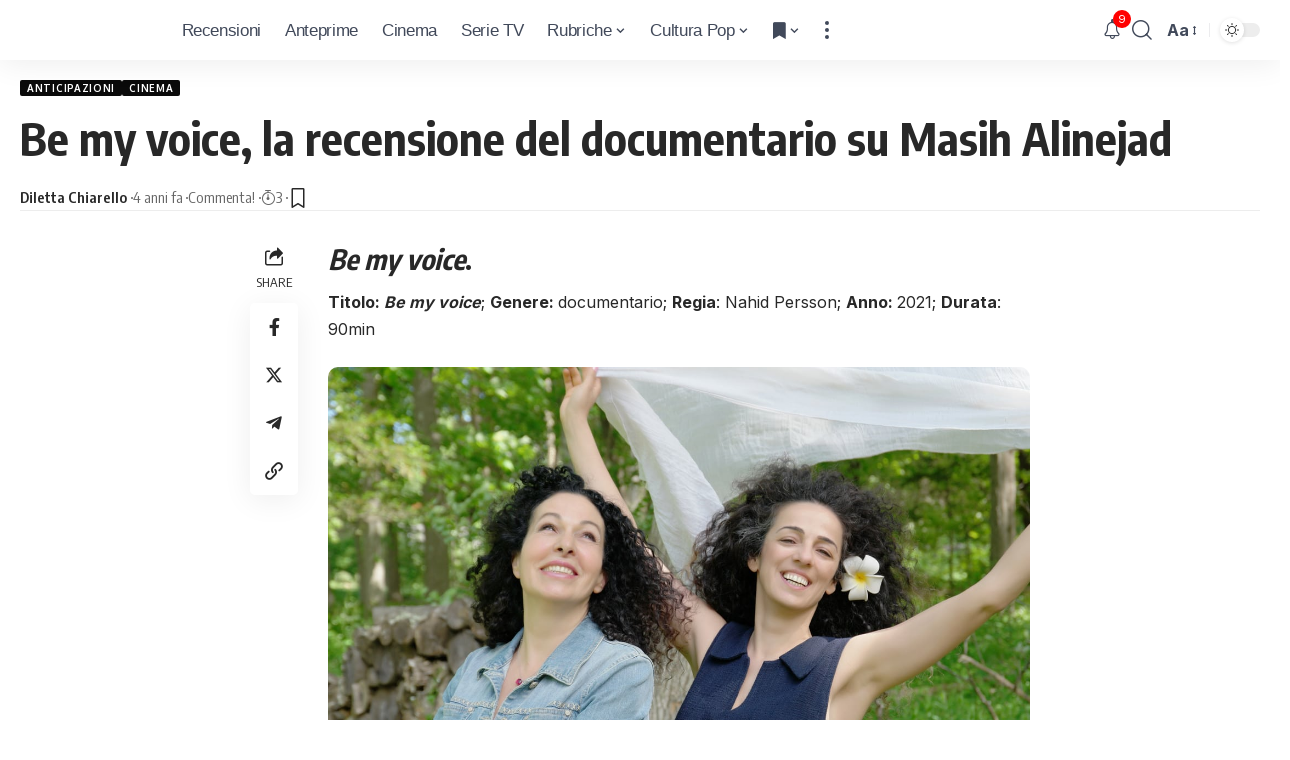

--- FILE ---
content_type: text/html; charset=UTF-8
request_url: https://cinema.icrewplay.com/be-my-voice-la-recensione-del-documentario-su-masih-alinejad/
body_size: 27286
content:
<!DOCTYPE html><html lang="it-IT" prefix="og: https://ogp.me/ns#"><head><meta charset="UTF-8"/>
<script>var __ezHttpConsent={setByCat:function(src,tagType,attributes,category,force,customSetScriptFn=null){var setScript=function(){if(force||window.ezTcfConsent[category]){if(typeof customSetScriptFn==='function'){customSetScriptFn();}else{var scriptElement=document.createElement(tagType);scriptElement.src=src;attributes.forEach(function(attr){for(var key in attr){if(attr.hasOwnProperty(key)){scriptElement.setAttribute(key,attr[key]);}}});var firstScript=document.getElementsByTagName(tagType)[0];firstScript.parentNode.insertBefore(scriptElement,firstScript);}}};if(force||(window.ezTcfConsent&&window.ezTcfConsent.loaded)){setScript();}else if(typeof getEzConsentData==="function"){getEzConsentData().then(function(ezTcfConsent){if(ezTcfConsent&&ezTcfConsent.loaded){setScript();}else{console.error("cannot get ez consent data");force=true;setScript();}});}else{force=true;setScript();console.error("getEzConsentData is not a function");}},};</script>
<script>var ezTcfConsent=window.ezTcfConsent?window.ezTcfConsent:{loaded:false,store_info:false,develop_and_improve_services:false,measure_ad_performance:false,measure_content_performance:false,select_basic_ads:false,create_ad_profile:false,select_personalized_ads:false,create_content_profile:false,select_personalized_content:false,understand_audiences:false,use_limited_data_to_select_content:false,};function getEzConsentData(){return new Promise(function(resolve){document.addEventListener("ezConsentEvent",function(event){var ezTcfConsent=event.detail.ezTcfConsent;resolve(ezTcfConsent);});});}</script>
<script>if(typeof _setEzCookies!=='function'){function _setEzCookies(ezConsentData){var cookies=window.ezCookieQueue;for(var i=0;i<cookies.length;i++){var cookie=cookies[i];if(ezConsentData&&ezConsentData.loaded&&ezConsentData[cookie.tcfCategory]){document.cookie=cookie.name+"="+cookie.value;}}}}
window.ezCookieQueue=window.ezCookieQueue||[];if(typeof addEzCookies!=='function'){function addEzCookies(arr){window.ezCookieQueue=[...window.ezCookieQueue,...arr];}}
addEzCookies([{name:"ezoab_157517",value:"mod13-c; Path=/; Domain=icrewplay.com; Max-Age=7200",tcfCategory:"store_info",isEzoic:"true",},{name:"ezosuibasgeneris-1",value:"1532bbc0-9eee-4bb5-5265-1aaceb5e853d; Path=/; Domain=icrewplay.com; Expires=Fri, 29 Jan 2027 16:24:06 UTC; Secure; SameSite=None",tcfCategory:"understand_audiences",isEzoic:"true",}]);if(window.ezTcfConsent&&window.ezTcfConsent.loaded){_setEzCookies(window.ezTcfConsent);}else if(typeof getEzConsentData==="function"){getEzConsentData().then(function(ezTcfConsent){if(ezTcfConsent&&ezTcfConsent.loaded){_setEzCookies(window.ezTcfConsent);}else{console.error("cannot get ez consent data");_setEzCookies(window.ezTcfConsent);}});}else{console.error("getEzConsentData is not a function");_setEzCookies(window.ezTcfConsent);}</script><script type="text/javascript" data-ezscrex='false' data-cfasync='false'>window._ezaq = Object.assign({"edge_cache_status":13,"edge_response_time":81,"url":"https://cinema.icrewplay.com/be-my-voice-la-recensione-del-documentario-su-masih-alinejad/"}, typeof window._ezaq !== "undefined" ? window._ezaq : {});</script><script type="text/javascript" data-ezscrex='false' data-cfasync='false'>window._ezaq = Object.assign({"ab_test_id":"mod13-c"}, typeof window._ezaq !== "undefined" ? window._ezaq : {});window.__ez=window.__ez||{};window.__ez.tf={};</script><script type="text/javascript" data-ezscrex='false' data-cfasync='false'>window.ezDisableAds = true;</script>
<script src="https://cmp.gatekeeperconsent.com/min.js" async></script>
<script data-ezscrex='false' data-cfasync='false' data-pagespeed-no-defer>var __ez=__ez||{};__ez.stms=Date.now();__ez.evt={};__ez.script={};__ez.ck=__ez.ck||{};__ez.template={};__ez.template.isOrig=true;window.__ezScriptHost="//www.ezojs.com";__ez.queue=__ez.queue||function(){var e=0,i=0,t=[],n=!1,o=[],r=[],s=!0,a=function(e,i,n,o,r,s,a){var l=arguments.length>7&&void 0!==arguments[7]?arguments[7]:window,d=this;this.name=e,this.funcName=i,this.parameters=null===n?null:w(n)?n:[n],this.isBlock=o,this.blockedBy=r,this.deleteWhenComplete=s,this.isError=!1,this.isComplete=!1,this.isInitialized=!1,this.proceedIfError=a,this.fWindow=l,this.isTimeDelay=!1,this.process=function(){f("... func = "+e),d.isInitialized=!0,d.isComplete=!0,f("... func.apply: "+e);var i=d.funcName.split("."),n=null,o=this.fWindow||window;i.length>3||(n=3===i.length?o[i[0]][i[1]][i[2]]:2===i.length?o[i[0]][i[1]]:o[d.funcName]),null!=n&&n.apply(null,this.parameters),!0===d.deleteWhenComplete&&delete t[e],!0===d.isBlock&&(f("----- F'D: "+d.name),m())}},l=function(e,i,t,n,o,r,s){var a=arguments.length>7&&void 0!==arguments[7]?arguments[7]:window,l=this;this.name=e,this.path=i,this.async=o,this.defer=r,this.isBlock=t,this.blockedBy=n,this.isInitialized=!1,this.isError=!1,this.isComplete=!1,this.proceedIfError=s,this.fWindow=a,this.isTimeDelay=!1,this.isPath=function(e){return"/"===e[0]&&"/"!==e[1]},this.getSrc=function(e){return void 0!==window.__ezScriptHost&&this.isPath(e)&&"banger.js"!==this.name?window.__ezScriptHost+e:e},this.process=function(){l.isInitialized=!0,f("... file = "+e);var i=this.fWindow?this.fWindow.document:document,t=i.createElement("script");t.src=this.getSrc(this.path),!0===o?t.async=!0:!0===r&&(t.defer=!0),t.onerror=function(){var e={url:window.location.href,name:l.name,path:l.path,user_agent:window.navigator.userAgent};"undefined"!=typeof _ezaq&&(e.pageview_id=_ezaq.page_view_id);var i=encodeURIComponent(JSON.stringify(e)),t=new XMLHttpRequest;t.open("GET","//g.ezoic.net/ezqlog?d="+i,!0),t.send(),f("----- ERR'D: "+l.name),l.isError=!0,!0===l.isBlock&&m()},t.onreadystatechange=t.onload=function(){var e=t.readyState;f("----- F'D: "+l.name),e&&!/loaded|complete/.test(e)||(l.isComplete=!0,!0===l.isBlock&&m())},i.getElementsByTagName("head")[0].appendChild(t)}},d=function(e,i){this.name=e,this.path="",this.async=!1,this.defer=!1,this.isBlock=!1,this.blockedBy=[],this.isInitialized=!0,this.isError=!1,this.isComplete=i,this.proceedIfError=!1,this.isTimeDelay=!1,this.process=function(){}};function c(e,i,n,s,a,d,c,u,f){var m=new l(e,i,n,s,a,d,c,f);!0===u?o[e]=m:r[e]=m,t[e]=m,h(m)}function h(e){!0!==u(e)&&0!=s&&e.process()}function u(e){if(!0===e.isTimeDelay&&!1===n)return f(e.name+" blocked = TIME DELAY!"),!0;if(w(e.blockedBy))for(var i=0;i<e.blockedBy.length;i++){var o=e.blockedBy[i];if(!1===t.hasOwnProperty(o))return f(e.name+" blocked = "+o),!0;if(!0===e.proceedIfError&&!0===t[o].isError)return!1;if(!1===t[o].isComplete)return f(e.name+" blocked = "+o),!0}return!1}function f(e){var i=window.location.href,t=new RegExp("[?&]ezq=([^&#]*)","i").exec(i);"1"===(t?t[1]:null)&&console.debug(e)}function m(){++e>200||(f("let's go"),p(o),p(r))}function p(e){for(var i in e)if(!1!==e.hasOwnProperty(i)){var t=e[i];!0===t.isComplete||u(t)||!0===t.isInitialized||!0===t.isError?!0===t.isError?f(t.name+": error"):!0===t.isComplete?f(t.name+": complete already"):!0===t.isInitialized&&f(t.name+": initialized already"):t.process()}}function w(e){return"[object Array]"==Object.prototype.toString.call(e)}return window.addEventListener("load",(function(){setTimeout((function(){n=!0,f("TDELAY -----"),m()}),5e3)}),!1),{addFile:c,addFileOnce:function(e,i,n,o,r,s,a,l,d){t[e]||c(e,i,n,o,r,s,a,l,d)},addDelayFile:function(e,i){var n=new l(e,i,!1,[],!1,!1,!0);n.isTimeDelay=!0,f(e+" ...  FILE! TDELAY"),r[e]=n,t[e]=n,h(n)},addFunc:function(e,n,s,l,d,c,u,f,m,p){!0===c&&(e=e+"_"+i++);var w=new a(e,n,s,l,d,u,f,p);!0===m?o[e]=w:r[e]=w,t[e]=w,h(w)},addDelayFunc:function(e,i,n){var o=new a(e,i,n,!1,[],!0,!0);o.isTimeDelay=!0,f(e+" ...  FUNCTION! TDELAY"),r[e]=o,t[e]=o,h(o)},items:t,processAll:m,setallowLoad:function(e){s=e},markLoaded:function(e){if(e&&0!==e.length){if(e in t){var i=t[e];!0===i.isComplete?f(i.name+" "+e+": error loaded duplicate"):(i.isComplete=!0,i.isInitialized=!0)}else t[e]=new d(e,!0);f("markLoaded dummyfile: "+t[e].name)}},logWhatsBlocked:function(){for(var e in t)!1!==t.hasOwnProperty(e)&&u(t[e])}}}();__ez.evt.add=function(e,t,n){e.addEventListener?e.addEventListener(t,n,!1):e.attachEvent?e.attachEvent("on"+t,n):e["on"+t]=n()},__ez.evt.remove=function(e,t,n){e.removeEventListener?e.removeEventListener(t,n,!1):e.detachEvent?e.detachEvent("on"+t,n):delete e["on"+t]};__ez.script.add=function(e){var t=document.createElement("script");t.src=e,t.async=!0,t.type="text/javascript",document.getElementsByTagName("head")[0].appendChild(t)};__ez.dot=__ez.dot||{};__ez.queue.addFileOnce('/detroitchicago/boise.js', '/detroitchicago/boise.js?gcb=195-0&cb=5', true, [], true, false, true, false);__ez.queue.addFileOnce('/parsonsmaize/abilene.js', '/parsonsmaize/abilene.js?gcb=195-0&cb=e80eca0cdb', true, [], true, false, true, false);__ez.queue.addFileOnce('/parsonsmaize/mulvane.js', '/parsonsmaize/mulvane.js?gcb=195-0&cb=e75e48eec0', true, ['/parsonsmaize/abilene.js'], true, false, true, false);__ez.queue.addFileOnce('/detroitchicago/birmingham.js', '/detroitchicago/birmingham.js?gcb=195-0&cb=539c47377c', true, ['/parsonsmaize/abilene.js'], true, false, true, false);</script>
<script data-ezscrex="false" type="text/javascript" data-cfasync="false">window._ezaq = Object.assign({"ad_cache_level":0,"adpicker_placement_cnt":0,"ai_placeholder_cache_level":0,"ai_placeholder_placement_cnt":-1,"article_category":"Notizie in Vetrina, Notizie, Cin","author":"Diletta Chiarello","domain":"icrewplay.com","domain_id":157517,"ezcache_level":2,"ezcache_skip_code":0,"has_bad_image":0,"has_bad_words":0,"is_sitespeed":0,"lt_cache_level":0,"publish_date":"2022-02-25","response_size":122536,"response_size_orig":116738,"response_time_orig":67,"template_id":5,"url":"https://cinema.icrewplay.com/be-my-voice-la-recensione-del-documentario-su-masih-alinejad/","word_count":0,"worst_bad_word_level":0}, typeof window._ezaq !== "undefined" ? window._ezaq : {});__ez.queue.markLoaded('ezaqBaseReady');</script>
<script type='text/javascript' data-ezscrex='false' data-cfasync='false'>
window.ezAnalyticsStatic = true;

function analyticsAddScript(script) {
	var ezDynamic = document.createElement('script');
	ezDynamic.type = 'text/javascript';
	ezDynamic.innerHTML = script;
	document.head.appendChild(ezDynamic);
}
function getCookiesWithPrefix() {
    var allCookies = document.cookie.split(';');
    var cookiesWithPrefix = {};

    for (var i = 0; i < allCookies.length; i++) {
        var cookie = allCookies[i].trim();

        for (var j = 0; j < arguments.length; j++) {
            var prefix = arguments[j];
            if (cookie.indexOf(prefix) === 0) {
                var cookieParts = cookie.split('=');
                var cookieName = cookieParts[0];
                var cookieValue = cookieParts.slice(1).join('=');
                cookiesWithPrefix[cookieName] = decodeURIComponent(cookieValue);
                break; // Once matched, no need to check other prefixes
            }
        }
    }

    return cookiesWithPrefix;
}
function productAnalytics() {
	var d = {"pr":[6,3],"omd5":"b00b951325275fad2518d592770de3e8","nar":"risk score"};
	d.u = _ezaq.url;
	d.p = _ezaq.page_view_id;
	d.v = _ezaq.visit_uuid;
	d.ab = _ezaq.ab_test_id;
	d.e = JSON.stringify(_ezaq);
	d.ref = document.referrer;
	d.c = getCookiesWithPrefix('active_template', 'ez', 'lp_');
	if(typeof ez_utmParams !== 'undefined') {
		d.utm = ez_utmParams;
	}

	var dataText = JSON.stringify(d);
	var xhr = new XMLHttpRequest();
	xhr.open('POST','/ezais/analytics?cb=1', true);
	xhr.onload = function () {
		if (xhr.status!=200) {
            return;
		}

        if(document.readyState !== 'loading') {
            analyticsAddScript(xhr.response);
            return;
        }

        var eventFunc = function() {
            if(document.readyState === 'loading') {
                return;
            }
            document.removeEventListener('readystatechange', eventFunc, false);
            analyticsAddScript(xhr.response);
        };

        document.addEventListener('readystatechange', eventFunc, false);
	};
	xhr.setRequestHeader('Content-Type','text/plain');
	xhr.send(dataText);
}
__ez.queue.addFunc("productAnalytics", "productAnalytics", null, true, ['ezaqBaseReady'], false, false, false, true);
</script><base href="https://cinema.icrewplay.com/be-my-voice-la-recensione-del-documentario-su-masih-alinejad/"/>
    
    <meta http-equiv="X-UA-Compatible" content="IE=edge"/>
	<meta name="viewport" content="width=device-width, initial-scale=1.0"/>
    <link rel="profile" href="https://gmpg.org/xfn/11"/>
				<link rel="preconnect" href="https://fonts.gstatic.com" crossorigin=""/><link rel="preload" as="style" onload="this.onload=null;this.rel=&#39;stylesheet&#39;" id="rb-preload-gfonts" href="https://fonts.googleapis.com/css?family=Inter%3A400%2C500%2C600%2C700%2C800%2C900%7COxygen%3A400%2C700%7CEncode+Sans+Condensed%3A400%2C500%2C600%2C700%2C800%7CRoboto%3A100%2C100italic%2C200%2C200italic%2C300%2C300italic%2C400%2C400italic%2C500%2C500italic%2C600%2C600italic%2C700%2C700italic%2C800%2C800italic%2C900%2C900italic%7CRoboto+Slab%3A100%2C100italic%2C200%2C200italic%2C300%2C300italic%2C400%2C400italic%2C500%2C500italic%2C600%2C600italic%2C700%2C700italic%2C800%2C800italic%2C900%2C900italic&amp;display=swap" crossorigin=""/><noscript><link rel="stylesheet" href="https://fonts.googleapis.com/css?family=Inter%3A400%2C500%2C600%2C700%2C800%2C900%7COxygen%3A400%2C700%7CEncode+Sans+Condensed%3A400%2C500%2C600%2C700%2C800%7CRoboto%3A100%2C100italic%2C200%2C200italic%2C300%2C300italic%2C400%2C400italic%2C500%2C500italic%2C600%2C600italic%2C700%2C700italic%2C800%2C800italic%2C900%2C900italic%7CRoboto+Slab%3A100%2C100italic%2C200%2C200italic%2C300%2C300italic%2C400%2C400italic%2C500%2C500italic%2C600%2C600italic%2C700%2C700italic%2C800%2C800italic%2C900%2C900italic&amp;display=swap"></noscript><link rel="apple-touch-icon" href="https://cinema.icrewplay.com/wp-content/uploads/2024/03/logo_lilla_mobile-3.svg"/>
					<meta name="msapplication-TileColor" content="#ffffff"/>
			<meta name="msapplication-TileImage" content="https://cinema.icrewplay.com/wp-content/uploads/2024/03/logo_lilla_mobile-3.svg"/>
		
<!-- Ottimizzazione per i motori di ricerca di Rank Math - https://rankmath.com/ -->
<title>Be my voice, recensione del documentario su Masih Alinejad</title>
<meta name="description" content="Il documentario Be my voice al cinema dal 7 marzo, racconta l&#39;incredibile vita della giornalista Masih Alinejad ogni giorno in lotta per i diritti umani."/>
<meta name="robots" content="follow, index, max-snippet:-1, max-video-preview:-1, max-image-preview:large"/>
<link rel="canonical" href="https://cinema.icrewplay.com/be-my-voice-la-recensione-del-documentario-su-masih-alinejad/"/>
<meta property="og:locale" content="it_IT"/>
<meta property="og:type" content="article"/>
<meta property="og:title" content="Be my voice, recensione del documentario su Masih Alinejad"/>
<meta property="og:description" content="Il documentario Be my voice al cinema dal 7 marzo, racconta l&#39;incredibile vita della giornalista Masih Alinejad ogni giorno in lotta per i diritti umani."/>
<meta property="og:url" content="https://cinema.icrewplay.com/be-my-voice-la-recensione-del-documentario-su-masih-alinejad/"/>
<meta property="og:site_name" content="Cinema | iCrewPlay"/>
<meta property="article:publisher" content="https://www.facebook.com/icrewplaycinema"/>
<meta property="article:section" content="Anticipazioni"/>
<meta property="og:image" content="https://cinema.icrewplay.com/wp-content/uploads/2022/02/4_BeMyVoice.jpg"/>
<meta property="og:image:secure_url" content="https://cinema.icrewplay.com/wp-content/uploads/2022/02/4_BeMyVoice.jpg"/>
<meta property="og:image:width" content="1280"/>
<meta property="og:image:height" content="990"/>
<meta property="og:image:alt" content="Be my voice"/>
<meta property="og:image:type" content="image/jpeg"/>
<meta property="article:published_time" content="2022-02-25T12:30:21+01:00"/>
<meta name="twitter:card" content="summary_large_image"/>
<meta name="twitter:title" content="Be my voice, recensione del documentario su Masih Alinejad"/>
<meta name="twitter:description" content="Il documentario Be my voice al cinema dal 7 marzo, racconta l&#39;incredibile vita della giornalista Masih Alinejad ogni giorno in lotta per i diritti umani."/>
<meta name="twitter:image" content="https://cinema.icrewplay.com/wp-content/uploads/2022/02/4_BeMyVoice.jpg"/>
<meta name="twitter:label1" content="Scritto da"/>
<meta name="twitter:data1" content="Diletta Chiarello"/>
<meta name="twitter:label2" content="Tempo di lettura"/>
<meta name="twitter:data2" content="2 minuti"/>
<script type="application/ld+json" class="rank-math-schema-pro">{"@context":"https://schema.org","@graph":[{"@type":["Organization"],"@id":"https://cinema.icrewplay.com/#organization","name":"iCrewPlay Cinema","url":"https://cinema.icrewplay.com","sameAs":["https://www.facebook.com/icrewplaycinema"],"logo":{"@type":"ImageObject","@id":"https://cinema.icrewplay.com/#logo","url":"https://cinema.icrewplay.com/wp-content/uploads/2024/03/logo_lilla_mobile-1.svg","contentUrl":"https://cinema.icrewplay.com/wp-content/uploads/2024/03/logo_lilla_mobile-1.svg","caption":"Cinema | iCrewPlay","inLanguage":"it-IT","width":"667","height":"668"},"openingHours":["Monday,Tuesday,Wednesday,Thursday,Friday,Saturday,Sunday 09:00-17:00"]},{"@type":"WebSite","@id":"https://cinema.icrewplay.com/#website","url":"https://cinema.icrewplay.com","name":"Cinema | iCrewPlay","alternateName":"iCrewPlay Cinema","publisher":{"@id":"https://cinema.icrewplay.com/#organization"},"inLanguage":"it-IT"},{"@type":"ImageObject","@id":"https://cinema.icrewplay.com/wp-content/uploads/2022/02/4_BeMyVoice.jpg","url":"https://cinema.icrewplay.com/wp-content/uploads/2022/02/4_BeMyVoice.jpg","width":"1280","height":"990","caption":"Be my voice","inLanguage":"it-IT"},{"@type":"WebPage","@id":"https://cinema.icrewplay.com/be-my-voice-la-recensione-del-documentario-su-masih-alinejad/#webpage","url":"https://cinema.icrewplay.com/be-my-voice-la-recensione-del-documentario-su-masih-alinejad/","name":"Be my voice, recensione del documentario su Masih Alinejad","datePublished":"2022-02-25T12:30:21+01:00","dateModified":"2022-02-25T12:30:21+01:00","isPartOf":{"@id":"https://cinema.icrewplay.com/#website"},"primaryImageOfPage":{"@id":"https://cinema.icrewplay.com/wp-content/uploads/2022/02/4_BeMyVoice.jpg"},"inLanguage":"it-IT"},{"@type":"Person","@id":"https://cinema.icrewplay.com/author/diletta/","name":"Diletta Chiarello","url":"https://cinema.icrewplay.com/author/diletta/","image":{"@type":"ImageObject","@id":"https://secure.gravatar.com/avatar/21f524eec0c46c8c885ce93a5fe5d8b5?s=96&amp;d=mm&amp;r=g","url":"https://secure.gravatar.com/avatar/21f524eec0c46c8c885ce93a5fe5d8b5?s=96&amp;d=mm&amp;r=g","caption":"Diletta Chiarello","inLanguage":"it-IT"},"worksFor":{"@id":"https://cinema.icrewplay.com/#organization"}},{"@type":"BlogPosting","headline":"Be my voice, recensione del documentario su Masih Alinejad","keywords":"Be my voice,Masih Alinejad,documentario","datePublished":"2022-02-25T12:30:21+01:00","dateModified":"2022-02-25T12:30:21+01:00","articleSection":"Notizie in Vetrina, Notizie, Cinema, Anticipazioni, Recensioni","author":{"@id":"https://cinema.icrewplay.com/author/diletta/","name":"Diletta Chiarello"},"publisher":{"@id":"https://cinema.icrewplay.com/#organization"},"description":"Il documentario Be my voice al cinema dal 7 marzo, racconta l&#039;incredibile vita della giornalista Masih Alinejad ogni giorno in lotta per i diritti umani.","name":"Be my voice, recensione del documentario su Masih Alinejad","@id":"https://cinema.icrewplay.com/be-my-voice-la-recensione-del-documentario-su-masih-alinejad/#richSnippet","isPartOf":{"@id":"https://cinema.icrewplay.com/be-my-voice-la-recensione-del-documentario-su-masih-alinejad/#webpage"},"image":{"@id":"https://cinema.icrewplay.com/wp-content/uploads/2022/02/4_BeMyVoice.jpg"},"inLanguage":"it-IT","mainEntityOfPage":{"@id":"https://cinema.icrewplay.com/be-my-voice-la-recensione-del-documentario-su-masih-alinejad/#webpage"}}]}</script>
<!-- /Rank Math WordPress SEO plugin -->

<link rel="alternate" type="application/rss+xml" title="Cinema e Serie Tv » Feed" href="https://cinema.icrewplay.com/feed/"/>
<link rel="alternate" type="application/rss+xml" title="Cinema e Serie Tv » Feed dei commenti" href="https://cinema.icrewplay.com/comments/feed/"/>
<link rel="alternate" type="application/rss+xml" title="Cinema e Serie Tv » Be my voice, la recensione del documentario su Masih Alinejad Feed dei commenti" href="https://cinema.icrewplay.com/be-my-voice-la-recensione-del-documentario-su-masih-alinejad/feed/"/>
<script type="application/ld+json">{
    "@context": "https://schema.org",
    "@type": "Organization",
    "legalName": "Cinema e Serie Tv",
    "url": "https://cinema.icrewplay.com/",
    "sameAs": [
        "https://www.facebook.com/icrewplaycinema/",
        "https://twitter.com/icrewplayc",
        "https://www.instagram.com/icrewplay_cinema/",
        "https://t.me/playalert",
        "https://cinema.icrewplay.com/feed"
    ]
}</script>
<script>
window._wpemojiSettings = {"baseUrl":"https:\/\/s.w.org\/images\/core\/emoji\/15.0.3\/72x72\/","ext":".png","svgUrl":"https:\/\/s.w.org\/images\/core\/emoji\/15.0.3\/svg\/","svgExt":".svg","source":{"concatemoji":"https:\/\/cinema.icrewplay.com\/wp-includes\/js\/wp-emoji-release.min.js?ver=6.6.2"}};
/*! This file is auto-generated */
!function(i,n){var o,s,e;function c(e){try{var t={supportTests:e,timestamp:(new Date).valueOf()};sessionStorage.setItem(o,JSON.stringify(t))}catch(e){}}function p(e,t,n){e.clearRect(0,0,e.canvas.width,e.canvas.height),e.fillText(t,0,0);var t=new Uint32Array(e.getImageData(0,0,e.canvas.width,e.canvas.height).data),r=(e.clearRect(0,0,e.canvas.width,e.canvas.height),e.fillText(n,0,0),new Uint32Array(e.getImageData(0,0,e.canvas.width,e.canvas.height).data));return t.every(function(e,t){return e===r[t]})}function u(e,t,n){switch(t){case"flag":return n(e,"\ud83c\udff3\ufe0f\u200d\u26a7\ufe0f","\ud83c\udff3\ufe0f\u200b\u26a7\ufe0f")?!1:!n(e,"\ud83c\uddfa\ud83c\uddf3","\ud83c\uddfa\u200b\ud83c\uddf3")&&!n(e,"\ud83c\udff4\udb40\udc67\udb40\udc62\udb40\udc65\udb40\udc6e\udb40\udc67\udb40\udc7f","\ud83c\udff4\u200b\udb40\udc67\u200b\udb40\udc62\u200b\udb40\udc65\u200b\udb40\udc6e\u200b\udb40\udc67\u200b\udb40\udc7f");case"emoji":return!n(e,"\ud83d\udc26\u200d\u2b1b","\ud83d\udc26\u200b\u2b1b")}return!1}function f(e,t,n){var r="undefined"!=typeof WorkerGlobalScope&&self instanceof WorkerGlobalScope?new OffscreenCanvas(300,150):i.createElement("canvas"),a=r.getContext("2d",{willReadFrequently:!0}),o=(a.textBaseline="top",a.font="600 32px Arial",{});return e.forEach(function(e){o[e]=t(a,e,n)}),o}function t(e){var t=i.createElement("script");t.src=e,t.defer=!0,i.head.appendChild(t)}"undefined"!=typeof Promise&&(o="wpEmojiSettingsSupports",s=["flag","emoji"],n.supports={everything:!0,everythingExceptFlag:!0},e=new Promise(function(e){i.addEventListener("DOMContentLoaded",e,{once:!0})}),new Promise(function(t){var n=function(){try{var e=JSON.parse(sessionStorage.getItem(o));if("object"==typeof e&&"number"==typeof e.timestamp&&(new Date).valueOf()<e.timestamp+604800&&"object"==typeof e.supportTests)return e.supportTests}catch(e){}return null}();if(!n){if("undefined"!=typeof Worker&&"undefined"!=typeof OffscreenCanvas&&"undefined"!=typeof URL&&URL.createObjectURL&&"undefined"!=typeof Blob)try{var e="postMessage("+f.toString()+"("+[JSON.stringify(s),u.toString(),p.toString()].join(",")+"));",r=new Blob([e],{type:"text/javascript"}),a=new Worker(URL.createObjectURL(r),{name:"wpTestEmojiSupports"});return void(a.onmessage=function(e){c(n=e.data),a.terminate(),t(n)})}catch(e){}c(n=f(s,u,p))}t(n)}).then(function(e){for(var t in e)n.supports[t]=e[t],n.supports.everything=n.supports.everything&&n.supports[t],"flag"!==t&&(n.supports.everythingExceptFlag=n.supports.everythingExceptFlag&&n.supports[t]);n.supports.everythingExceptFlag=n.supports.everythingExceptFlag&&!n.supports.flag,n.DOMReady=!1,n.readyCallback=function(){n.DOMReady=!0}}).then(function(){return e}).then(function(){var e;n.supports.everything||(n.readyCallback(),(e=n.source||{}).concatemoji?t(e.concatemoji):e.wpemoji&&e.twemoji&&(t(e.twemoji),t(e.wpemoji)))}))}((window,document),window._wpemojiSettings);
</script>
<style id="wp-emoji-styles-inline-css">

	img.wp-smiley, img.emoji {
		display: inline !important;
		border: none !important;
		box-shadow: none !important;
		height: 1em !important;
		width: 1em !important;
		margin: 0 0.07em !important;
		vertical-align: -0.1em !important;
		background: none !important;
		padding: 0 !important;
	}
</style>
<link rel="stylesheet" id="wp-block-library-css" href="https://cinema.icrewplay.com/wp-includes/css/dist/block-library/style.min.css?ver=6.6.2" media="all"/>
<style id="rank-math-toc-block-style-inline-css">
.wp-block-rank-math-toc-block nav ol{counter-reset:item}.wp-block-rank-math-toc-block nav ol li{display:block}.wp-block-rank-math-toc-block nav ol li:before{content:counters(item, ".") ". ";counter-increment:item}

</style>
<style id="classic-theme-styles-inline-css">
/*! This file is auto-generated */
.wp-block-button__link{color:#fff;background-color:#32373c;border-radius:9999px;box-shadow:none;text-decoration:none;padding:calc(.667em + 2px) calc(1.333em + 2px);font-size:1.125em}.wp-block-file__button{background:#32373c;color:#fff;text-decoration:none}
</style>
<style id="global-styles-inline-css">
:root{--wp--preset--aspect-ratio--square: 1;--wp--preset--aspect-ratio--4-3: 4/3;--wp--preset--aspect-ratio--3-4: 3/4;--wp--preset--aspect-ratio--3-2: 3/2;--wp--preset--aspect-ratio--2-3: 2/3;--wp--preset--aspect-ratio--16-9: 16/9;--wp--preset--aspect-ratio--9-16: 9/16;--wp--preset--color--black: #000000;--wp--preset--color--cyan-bluish-gray: #abb8c3;--wp--preset--color--white: #ffffff;--wp--preset--color--pale-pink: #f78da7;--wp--preset--color--vivid-red: #cf2e2e;--wp--preset--color--luminous-vivid-orange: #ff6900;--wp--preset--color--luminous-vivid-amber: #fcb900;--wp--preset--color--light-green-cyan: #7bdcb5;--wp--preset--color--vivid-green-cyan: #00d084;--wp--preset--color--pale-cyan-blue: #8ed1fc;--wp--preset--color--vivid-cyan-blue: #0693e3;--wp--preset--color--vivid-purple: #9b51e0;--wp--preset--gradient--vivid-cyan-blue-to-vivid-purple: linear-gradient(135deg,rgba(6,147,227,1) 0%,rgb(155,81,224) 100%);--wp--preset--gradient--light-green-cyan-to-vivid-green-cyan: linear-gradient(135deg,rgb(122,220,180) 0%,rgb(0,208,130) 100%);--wp--preset--gradient--luminous-vivid-amber-to-luminous-vivid-orange: linear-gradient(135deg,rgba(252,185,0,1) 0%,rgba(255,105,0,1) 100%);--wp--preset--gradient--luminous-vivid-orange-to-vivid-red: linear-gradient(135deg,rgba(255,105,0,1) 0%,rgb(207,46,46) 100%);--wp--preset--gradient--very-light-gray-to-cyan-bluish-gray: linear-gradient(135deg,rgb(238,238,238) 0%,rgb(169,184,195) 100%);--wp--preset--gradient--cool-to-warm-spectrum: linear-gradient(135deg,rgb(74,234,220) 0%,rgb(151,120,209) 20%,rgb(207,42,186) 40%,rgb(238,44,130) 60%,rgb(251,105,98) 80%,rgb(254,248,76) 100%);--wp--preset--gradient--blush-light-purple: linear-gradient(135deg,rgb(255,206,236) 0%,rgb(152,150,240) 100%);--wp--preset--gradient--blush-bordeaux: linear-gradient(135deg,rgb(254,205,165) 0%,rgb(254,45,45) 50%,rgb(107,0,62) 100%);--wp--preset--gradient--luminous-dusk: linear-gradient(135deg,rgb(255,203,112) 0%,rgb(199,81,192) 50%,rgb(65,88,208) 100%);--wp--preset--gradient--pale-ocean: linear-gradient(135deg,rgb(255,245,203) 0%,rgb(182,227,212) 50%,rgb(51,167,181) 100%);--wp--preset--gradient--electric-grass: linear-gradient(135deg,rgb(202,248,128) 0%,rgb(113,206,126) 100%);--wp--preset--gradient--midnight: linear-gradient(135deg,rgb(2,3,129) 0%,rgb(40,116,252) 100%);--wp--preset--font-size--small: 13px;--wp--preset--font-size--medium: 20px;--wp--preset--font-size--large: 36px;--wp--preset--font-size--x-large: 42px;--wp--preset--spacing--20: 0.44rem;--wp--preset--spacing--30: 0.67rem;--wp--preset--spacing--40: 1rem;--wp--preset--spacing--50: 1.5rem;--wp--preset--spacing--60: 2.25rem;--wp--preset--spacing--70: 3.38rem;--wp--preset--spacing--80: 5.06rem;--wp--preset--shadow--natural: 6px 6px 9px rgba(0, 0, 0, 0.2);--wp--preset--shadow--deep: 12px 12px 50px rgba(0, 0, 0, 0.4);--wp--preset--shadow--sharp: 6px 6px 0px rgba(0, 0, 0, 0.2);--wp--preset--shadow--outlined: 6px 6px 0px -3px rgba(255, 255, 255, 1), 6px 6px rgba(0, 0, 0, 1);--wp--preset--shadow--crisp: 6px 6px 0px rgba(0, 0, 0, 1);}:where(.is-layout-flex){gap: 0.5em;}:where(.is-layout-grid){gap: 0.5em;}body .is-layout-flex{display: flex;}.is-layout-flex{flex-wrap: wrap;align-items: center;}.is-layout-flex > :is(*, div){margin: 0;}body .is-layout-grid{display: grid;}.is-layout-grid > :is(*, div){margin: 0;}:where(.wp-block-columns.is-layout-flex){gap: 2em;}:where(.wp-block-columns.is-layout-grid){gap: 2em;}:where(.wp-block-post-template.is-layout-flex){gap: 1.25em;}:where(.wp-block-post-template.is-layout-grid){gap: 1.25em;}.has-black-color{color: var(--wp--preset--color--black) !important;}.has-cyan-bluish-gray-color{color: var(--wp--preset--color--cyan-bluish-gray) !important;}.has-white-color{color: var(--wp--preset--color--white) !important;}.has-pale-pink-color{color: var(--wp--preset--color--pale-pink) !important;}.has-vivid-red-color{color: var(--wp--preset--color--vivid-red) !important;}.has-luminous-vivid-orange-color{color: var(--wp--preset--color--luminous-vivid-orange) !important;}.has-luminous-vivid-amber-color{color: var(--wp--preset--color--luminous-vivid-amber) !important;}.has-light-green-cyan-color{color: var(--wp--preset--color--light-green-cyan) !important;}.has-vivid-green-cyan-color{color: var(--wp--preset--color--vivid-green-cyan) !important;}.has-pale-cyan-blue-color{color: var(--wp--preset--color--pale-cyan-blue) !important;}.has-vivid-cyan-blue-color{color: var(--wp--preset--color--vivid-cyan-blue) !important;}.has-vivid-purple-color{color: var(--wp--preset--color--vivid-purple) !important;}.has-black-background-color{background-color: var(--wp--preset--color--black) !important;}.has-cyan-bluish-gray-background-color{background-color: var(--wp--preset--color--cyan-bluish-gray) !important;}.has-white-background-color{background-color: var(--wp--preset--color--white) !important;}.has-pale-pink-background-color{background-color: var(--wp--preset--color--pale-pink) !important;}.has-vivid-red-background-color{background-color: var(--wp--preset--color--vivid-red) !important;}.has-luminous-vivid-orange-background-color{background-color: var(--wp--preset--color--luminous-vivid-orange) !important;}.has-luminous-vivid-amber-background-color{background-color: var(--wp--preset--color--luminous-vivid-amber) !important;}.has-light-green-cyan-background-color{background-color: var(--wp--preset--color--light-green-cyan) !important;}.has-vivid-green-cyan-background-color{background-color: var(--wp--preset--color--vivid-green-cyan) !important;}.has-pale-cyan-blue-background-color{background-color: var(--wp--preset--color--pale-cyan-blue) !important;}.has-vivid-cyan-blue-background-color{background-color: var(--wp--preset--color--vivid-cyan-blue) !important;}.has-vivid-purple-background-color{background-color: var(--wp--preset--color--vivid-purple) !important;}.has-black-border-color{border-color: var(--wp--preset--color--black) !important;}.has-cyan-bluish-gray-border-color{border-color: var(--wp--preset--color--cyan-bluish-gray) !important;}.has-white-border-color{border-color: var(--wp--preset--color--white) !important;}.has-pale-pink-border-color{border-color: var(--wp--preset--color--pale-pink) !important;}.has-vivid-red-border-color{border-color: var(--wp--preset--color--vivid-red) !important;}.has-luminous-vivid-orange-border-color{border-color: var(--wp--preset--color--luminous-vivid-orange) !important;}.has-luminous-vivid-amber-border-color{border-color: var(--wp--preset--color--luminous-vivid-amber) !important;}.has-light-green-cyan-border-color{border-color: var(--wp--preset--color--light-green-cyan) !important;}.has-vivid-green-cyan-border-color{border-color: var(--wp--preset--color--vivid-green-cyan) !important;}.has-pale-cyan-blue-border-color{border-color: var(--wp--preset--color--pale-cyan-blue) !important;}.has-vivid-cyan-blue-border-color{border-color: var(--wp--preset--color--vivid-cyan-blue) !important;}.has-vivid-purple-border-color{border-color: var(--wp--preset--color--vivid-purple) !important;}.has-vivid-cyan-blue-to-vivid-purple-gradient-background{background: var(--wp--preset--gradient--vivid-cyan-blue-to-vivid-purple) !important;}.has-light-green-cyan-to-vivid-green-cyan-gradient-background{background: var(--wp--preset--gradient--light-green-cyan-to-vivid-green-cyan) !important;}.has-luminous-vivid-amber-to-luminous-vivid-orange-gradient-background{background: var(--wp--preset--gradient--luminous-vivid-amber-to-luminous-vivid-orange) !important;}.has-luminous-vivid-orange-to-vivid-red-gradient-background{background: var(--wp--preset--gradient--luminous-vivid-orange-to-vivid-red) !important;}.has-very-light-gray-to-cyan-bluish-gray-gradient-background{background: var(--wp--preset--gradient--very-light-gray-to-cyan-bluish-gray) !important;}.has-cool-to-warm-spectrum-gradient-background{background: var(--wp--preset--gradient--cool-to-warm-spectrum) !important;}.has-blush-light-purple-gradient-background{background: var(--wp--preset--gradient--blush-light-purple) !important;}.has-blush-bordeaux-gradient-background{background: var(--wp--preset--gradient--blush-bordeaux) !important;}.has-luminous-dusk-gradient-background{background: var(--wp--preset--gradient--luminous-dusk) !important;}.has-pale-ocean-gradient-background{background: var(--wp--preset--gradient--pale-ocean) !important;}.has-electric-grass-gradient-background{background: var(--wp--preset--gradient--electric-grass) !important;}.has-midnight-gradient-background{background: var(--wp--preset--gradient--midnight) !important;}.has-small-font-size{font-size: var(--wp--preset--font-size--small) !important;}.has-medium-font-size{font-size: var(--wp--preset--font-size--medium) !important;}.has-large-font-size{font-size: var(--wp--preset--font-size--large) !important;}.has-x-large-font-size{font-size: var(--wp--preset--font-size--x-large) !important;}
:where(.wp-block-post-template.is-layout-flex){gap: 1.25em;}:where(.wp-block-post-template.is-layout-grid){gap: 1.25em;}
:where(.wp-block-columns.is-layout-flex){gap: 2em;}:where(.wp-block-columns.is-layout-grid){gap: 2em;}
:root :where(.wp-block-pullquote){font-size: 1.5em;line-height: 1.6;}
</style>
<link rel="stylesheet" id="foxiz-elements-css" href="https://cinema.icrewplay.com/wp-content/plugins/foxiz-core/lib/foxiz-elements/public/style.css?ver=2.0" media="all"/>
<link rel="stylesheet" id="elementor-frontend-css" href="https://cinema.icrewplay.com/wp-content/plugins/elementor/assets/css/frontend-lite.min.css?ver=3.23.4" media="all"/>
<style id="elementor-frontend-inline-css">
.elementor-kit-150738{--e-global-color-primary:#6EC1E4;--e-global-color-secondary:#54595F;--e-global-color-text:#7A7A7A;--e-global-color-accent:#61CE70;--e-global-color-40c78ebc:#C96DDB;--e-global-color-2ad42222:#800BED;--e-global-color-13285d99:#4054B2;--e-global-color-7f964359:#A448CE;--e-global-color-b11aff7:#000;--e-global-color-765b0bb:#FFF;--e-global-color-6791bc8f:#B4B4B4;--e-global-color-544bde04:#000000;--e-global-color-2a72085d:#F6F6F6;--e-global-color-4e66767d:#232A35;--e-global-color-66cdd21:#282828;--e-global-typography-primary-font-family:"Roboto";--e-global-typography-primary-font-weight:600;--e-global-typography-secondary-font-family:"Roboto Slab";--e-global-typography-secondary-font-weight:400;--e-global-typography-text-font-family:"Roboto";--e-global-typography-text-font-weight:400;--e-global-typography-accent-font-family:"Roboto";--e-global-typography-accent-font-weight:500;}.elementor-section.elementor-section-boxed > .elementor-container{max-width:1140px;}.e-con{--container-max-width:1140px;}{}h1.entry-title{display:var(--page-title-display);}@media(max-width:1024px){.elementor-section.elementor-section-boxed > .elementor-container{max-width:1024px;}.e-con{--container-max-width:1024px;}}@media(max-width:767px){.elementor-section.elementor-section-boxed > .elementor-container{max-width:767px;}.e-con{--container-max-width:767px;}}
.elementor-195533 .elementor-element.elementor-element-7f019b64 > .elementor-container{min-height:323px;}.elementor-195533 .elementor-element.elementor-element-7f019b64 > .elementor-container > .elementor-column > .elementor-widget-wrap{align-content:center;align-items:center;}.elementor-195533 .elementor-element.elementor-element-7f019b64:not(.elementor-motion-effects-element-type-background), .elementor-195533 .elementor-element.elementor-element-7f019b64 > .elementor-motion-effects-container > .elementor-motion-effects-layer{background-color:#000000;}.elementor-195533 .elementor-element.elementor-element-7f019b64{transition:background 0.3s, border 0.3s, border-radius 0.3s, box-shadow 0.3s;}.elementor-195533 .elementor-element.elementor-element-7f019b64 > .elementor-background-overlay{transition:background 0.3s, border-radius 0.3s, opacity 0.3s;}.elementor-195533 .elementor-element.elementor-element-7f019b64 > .elementor-shape-top svg{width:calc(100% + 1.3px);height:11px;}.elementor-bc-flex-widget .elementor-195533 .elementor-element.elementor-element-1423a100.elementor-column .elementor-widget-wrap{align-items:center;}.elementor-195533 .elementor-element.elementor-element-1423a100.elementor-column.elementor-element[data-element_type="column"] > .elementor-widget-wrap.elementor-element-populated{align-content:center;align-items:center;}.elementor-195533 .elementor-element.elementor-element-1423a100.elementor-column > .elementor-widget-wrap{justify-content:center;}.elementor-195533 .elementor-element.elementor-element-7b35cca0{--menu-align:center;}.elementor-195533 .elementor-element.elementor-element-7b35cca0 .sidebar-menu a > span{color:var( --e-global-color-765b0bb );}.elementor-195533 .elementor-element.elementor-element-7b35cca0 > .elementor-widget-container{margin:20px 20px 20px 20px;}.elementor-195533 .elementor-element.elementor-element-3c82ca2d{text-align:center;}.elementor-195533 .elementor-element.elementor-element-3c82ca2d .elementor-heading-title{color:#7E8287;font-size:11px;font-weight:600;}[data-theme="dark"] .elementor-195533 .elementor-element.elementor-element-3c82ca2d .elementor-heading-title{color:#ffffff;}.elementor-bc-flex-widget .elementor-195533 .elementor-element.elementor-element-6f283791.elementor-column .elementor-widget-wrap{align-items:center;}.elementor-195533 .elementor-element.elementor-element-6f283791.elementor-column.elementor-element[data-element_type="column"] > .elementor-widget-wrap.elementor-element-populated{align-content:center;align-items:center;}.elementor-195533 .elementor-element.elementor-element-6f283791.elementor-column > .elementor-widget-wrap{justify-content:center;}.elementor-195533 .elementor-element.elementor-element-244a1ef img{width:29%;}.elementor-195533 .elementor-element.elementor-element-1d7ba47b{--menu-align:center;}.elementor-195533 .elementor-element.elementor-element-1d7ba47b .sidebar-menu a > span{color:#FFFFFF;}.elementor-195533 .elementor-element.elementor-element-bd50bbe .header-social-list i{font-size:14px;}.elementor-195533 .elementor-element.elementor-element-bd50bbe .header-social-list{text-align:center;color:#FFFFFF;}@media(min-width:768px){.elementor-195533 .elementor-element.elementor-element-1423a100{width:62.774%;}.elementor-195533 .elementor-element.elementor-element-6f283791{width:37.182%;}}@media(max-width:1024px){.elementor-195533 .elementor-element.elementor-element-244a1ef img{width:33%;}}@media(max-width:767px){.elementor-195533 .elementor-element.elementor-element-244a1ef img{width:23%;}}
</style>
<link rel="stylesheet" id="swiper-css" href="https://cinema.icrewplay.com/wp-content/plugins/elementor/assets/lib/swiper/v8/css/swiper.min.css?ver=8.4.5" media="all"/>
<link rel="stylesheet" id="font-awesome-5-all-css" href="https://cinema.icrewplay.com/wp-content/plugins/elementor/assets/lib/font-awesome/css/all.min.css?ver=3.23.4" media="all"/>
<link rel="stylesheet" id="font-awesome-4-shim-css" href="https://cinema.icrewplay.com/wp-content/plugins/elementor/assets/lib/font-awesome/css/v4-shims.min.css?ver=3.23.4" media="all"/>

<link rel="stylesheet" id="foxiz-main-css" href="https://cinema.icrewplay.com/wp-content/themes/foxiz/assets/css/main.css?ver=2.2.4" media="all"/>
<link rel="stylesheet" id="foxiz-print-css" href="https://cinema.icrewplay.com/wp-content/themes/foxiz/assets/css/print.css?ver=2.2.4" media="all"/>
<link rel="stylesheet" id="foxiz-style-css" href="https://cinema.icrewplay.com/wp-content/themes/foxiz-child/style.css?ver=2.2.4" media="all"/>
<style id="foxiz-style-inline-css">
:root {--body-family:Inter;--body-fweight:400;--menu-family:Arial, Helvetica, sans-serif;--menu-fweight:400;}:root {--g-color :#0a0a0a;--g-color-90 :#0a0a0ae6;--hyperlink-color :#000000;--indicator-bg-from :#000000;--indicator-bg-to :#ffffff;--alert-bg :#dd3333;--alert-color :#ffffff;}[data-theme="dark"], .light-scheme {--g-color :#0a0a0a;--g-color-90 :#0a0a0ae6;--solid-white :#021923;}.is-hd-1, .is-hd-2, .is-hd-3 {--nav-color :#41495a;--nav-color-10 :#41495a1a;--nav-height :60px;}[data-theme="dark"].is-hd-1, [data-theme="dark"].is-hd-2,[data-theme="dark"].is-hd-3 {--nav-color :#e8e8e8;--nav-color-10 :#e8e8e81a;}.p-category {--cat-fcolor : #ffffff;}[data-theme="dark"] .p-category, .light-scheme .p-category {--cat-highlight : #ffffff;--cat-highlight-90 : #ffffffe6;--cat-fcolor : #000000;}body.category-2912 .blog-content .p-featured {padding-bottom : 60%;}body.category-11626 .blog-content .p-featured {padding-bottom : 60%;}body.category-2851 .blog-content .p-featured {padding-bottom : 60%;}body.category-2850 .blog-content .p-featured {padding-bottom : 60%;}body.category-9393 .blog-content .p-featured {padding-bottom : 60%;}body.category-11614 .blog-content .p-featured {padding-bottom : 60%;}body.category-11509 .blog-content .p-featured {padding-bottom : 60%;}body.category-116 .blog-content .p-featured {padding-bottom : 60%;}body.category-11007 .blog-content .p-featured {padding-bottom : 60%;}body.category-11623 .blog-content .p-featured {padding-bottom : 60%;}body.category-2490 .blog-content .p-featured {padding-bottom : 60%;}body.category-408 .blog-content .p-featured {padding-bottom : 60%;}body.category-5 .blog-content .p-featured {padding-bottom : 60%;}body.category-36 .blog-content .p-featured {padding-bottom : 60%;}body.category-10 .blog-content .p-featured {padding-bottom : 60%;}body.category-76 .blog-content .p-featured {padding-bottom : 60%;}body.category-2852 .blog-content .p-featured {padding-bottom : 60%;}:root {--top-site-bg :#0e0f12;--round-3 :2px;--round-5 :5px;--round-7 :10px;--hyperlink-color :#000000;--hyperlink-line-color :#000000;--mbnav-height :48px;--single-category-fsize :10px;--more-width :500px;--s-content-width : 760px;--max-width-wo-sb : 840px;--s10-feat-ratio :45%;--s11-feat-ratio :45%;}[data-theme="dark"], .light-scheme {--top-site-bg :#0e0f12;--hyperlink-color :#afafaf;--hyperlink-line-color :#afafaf;}.search-header:before { background-repeat : no-repeat;background-size : cover;background-image : url(https://foxiz.themeruby.com/default/wp-content/uploads/sites/2/2021/09/search-bg.jpg);background-attachment : scroll;background-position : center center;}[data-theme="dark"] .search-header:before { background-repeat : no-repeat;background-size : cover;background-image : url(https://foxiz.themeruby.com/default/wp-content/uploads/sites/2/2021/09/search-bgd.jpg);background-attachment : scroll;background-position : center center;}.footer-has-bg { background-color : #00000007;}[data-theme="dark"] .footer-has-bg { background-color : #16181c;}.top-site-ad .ad-image { max-width: 1500px; }.yes-hd-transparent .top-site-ad {--top-site-bg :#0e0f12;}#amp-mobile-version-switcher { display: none; }
</style>

<link rel="preconnect" href="https://fonts.gstatic.com/" crossorigin=""/><script src="https://cinema.icrewplay.com/wp-includes/js/jquery/jquery.min.js?ver=3.7.1" id="jquery-core-js"></script>
<script src="https://cinema.icrewplay.com/wp-includes/js/jquery/jquery-migrate.min.js?ver=3.4.1" id="jquery-migrate-js"></script>
<script src="https://cinema.icrewplay.com/wp-content/plugins/elementor/assets/lib/font-awesome/js/v4-shims.min.js?ver=3.23.4" id="font-awesome-4-shim-js"></script>
<link rel="preload" href="https://cinema.icrewplay.com/wp-content/themes/foxiz/assets/fonts/icons.woff2?2.2.0" as="font" type="font/woff2" crossorigin="anonymous"/> <link rel="https://api.w.org/" href="https://cinema.icrewplay.com/wp-json/"/><link rel="alternate" title="JSON" type="application/json" href="https://cinema.icrewplay.com/wp-json/wp/v2/posts/162109"/><link rel="EditURI" type="application/rsd+xml" title="RSD" href="https://cinema.icrewplay.com/xmlrpc.php?rsd"/>
<meta name="generator" content="WordPress 6.6.2"/>
<link rel="shortlink" href="https://cinema.icrewplay.com/?p=162109"/>
<link rel="alternate" title="oEmbed (JSON)" type="application/json+oembed" href="https://cinema.icrewplay.com/wp-json/oembed/1.0/embed?url=https%3A%2F%2Fcinema.icrewplay.com%2Fbe-my-voice-la-recensione-del-documentario-su-masih-alinejad%2F"/>
<link rel="alternate" title="oEmbed (XML)" type="text/xml+oembed" href="https://cinema.icrewplay.com/wp-json/oembed/1.0/embed?url=https%3A%2F%2Fcinema.icrewplay.com%2Fbe-my-voice-la-recensione-del-documentario-su-masih-alinejad%2F&amp;format=xml"/>
<!-- Analytics by WP Statistics v14.10 - https://wp-statistics.com/ -->
<meta name="generator" content="Elementor 3.23.4; features: e_optimized_css_loading, e_font_icon_svg, additional_custom_breakpoints, e_lazyload; settings: css_print_method-internal, google_font-enabled, font_display-swap"/>
<script type="application/ld+json">{
    "@context": "https://schema.org",
    "@type": "WebSite",
    "@id": "https://cinema.icrewplay.com/#website",
    "url": "https://cinema.icrewplay.com/",
    "name": "Cinema e Serie Tv",
    "potentialAction": {
        "@type": "SearchAction",
        "target": "https://cinema.icrewplay.com/?s={search_term_string}",
        "query-input": "required name=search_term_string"
    }
}</script>
			<style>
				.e-con.e-parent:nth-of-type(n+4):not(.e-lazyloaded):not(.e-no-lazyload),
				.e-con.e-parent:nth-of-type(n+4):not(.e-lazyloaded):not(.e-no-lazyload) * {
					background-image: none !important;
				}
				@media screen and (max-height: 1024px) {
					.e-con.e-parent:nth-of-type(n+3):not(.e-lazyloaded):not(.e-no-lazyload),
					.e-con.e-parent:nth-of-type(n+3):not(.e-lazyloaded):not(.e-no-lazyload) * {
						background-image: none !important;
					}
				}
				@media screen and (max-height: 640px) {
					.e-con.e-parent:nth-of-type(n+2):not(.e-lazyloaded):not(.e-no-lazyload),
					.e-con.e-parent:nth-of-type(n+2):not(.e-lazyloaded):not(.e-no-lazyload) * {
						background-image: none !important;
					}
				}
			</style>
			<link rel="amphtml" href="https://cinema.icrewplay.com/be-my-voice-la-recensione-del-documentario-su-masih-alinejad/amp/"/><link rel="icon" href="https://cinema.icrewplay.com/wp-content/uploads/2024/03/logo_lilla_mobile-3.svg" sizes="32x32"/>
<link rel="icon" href="https://cinema.icrewplay.com/wp-content/uploads/2024/03/logo_lilla_mobile-3.svg" sizes="192x192"/>
<link rel="apple-touch-icon" href="https://cinema.icrewplay.com/wp-content/uploads/2024/03/logo_lilla_mobile-3.svg"/>
<meta name="msapplication-TileImage" content="https://cinema.icrewplay.com/wp-content/uploads/2024/03/logo_lilla_mobile-3.svg"/>
		<style id="wp-custom-css">
			.mobile-logo-wrap img{width:40px}
.logged-avatar img{width:1em;height:1em;border-radius:50%}
.single-embed-4 .single-header, .single-standard-10 .single-header, .single .single-no-featured .single-header{border-bottom:1px solid var(--flex-gray-15)}
.single-meta.yes-border{padding:0;margin:0;border-top:0 solid var(--flex-gray-15)}
.rbct img, .rbct video, .comment-content img{border-radius:10px}
img.aligncenter, .rbct p img.aligncenter, .rbct > *.aligncenter, .entry-summary > *.aligncenter{border-radius:10px}
.elementor-105575 .elementor-element.elementor-element-25f4230f .p-gradient .overlay-inner, .elementor-105575 .elementor-element.elementor-element-25f4230f .p-top-gradient .overlay-inner, .elementor-105575 .elementor-element.elementor-element-25f4230f .p-bg-overlay .overlay-wrap:before{height:155px}
.review-description strong{display:inline-block;font-size:13px;border-radius:50%;background-color:#000;color:#fff;width:25px;height:25px;text-align:center}
@media only screen and (max-width:767px){.review-description strong{font-size:11px;width:20px;height:20px}}
.smeta-sec .meta-bookmark .rb-bookmark i:before{font-size:inherit;vertical-align:bottom;font-size:20px}
.share-action i{text-shadow:3px 3px 0 #ffffff26}
.rating-info{margin-top:10px;margin-left:10px;font-size:20px}
.block-inner{align-items:stretch}
.notification-info{background-color:#ff0000}
.category-header-2 .archive-header-content{background:#0000008f;border-radius:10px;padding:10px}
.elementor-105575 .elementor-element.elementor-element-274418d2 .p-gradient .overlay-inner, .elementor-105575 .elementor-element.elementor-element-274418d2 .p-top-gradient .overlay-inner, .elementor-105575 .elementor-element.elementor-element-274418d2 .p-bg-overlay .overlay-wrap:before{height:155px}
.p-list-small-2 .p-category{color:#000}
[data-theme="dark"] .p-list-small-2 .p-category {
    color: #fff; 
}
.rbct a:where(:not(.p-url):not(button):not(.p-category):not(.is-btn):not(.table-link-depth):not(.wp-block-button__link):not(.no-link)), 
.elementor-widget-text-editor p a {
    font-weight: var(--hyperlink-weight, 900);
    color: #A67CD3;
    text-decoration-color: #A67CD3;
    text-decoration-line: underline;
    text-underline-offset: 5px;
}

/* Stato hover per il tema chiaro */
.rbct a:where(:not(.p-url):not(button):not(.p-category):not(.is-btn):not(.table-link-depth):not(.wp-block-button__link):not(.no-link)):hover, 
.elementor-widget-text-editor p a:hover {
    color: #008af4; /* Colore desiderato al passaggio del mouse */
    text-decoration-color: #008af4; /* Colore della decorazione al passaggio del mouse */
}

[data-theme="dark"] .rbct a:where(:not(.p-url):not(button):not(.p-category):not(.is-btn):not(.table-link-depth):not(.wp-block-button__link):not(.no-link)), 
[data-theme="dark"] .elementor-widget-text-editor p a {
    font-weight: var(--hyperlink-weight, 900);
    color: #A67CD3; 
    text-decoration-color: #A67CD3; 
    text-decoration-line: underline;
    text-underline-offset: 5px;
}

/* Stato hover per il tema scuro */
[data-theme="dark"] .rbct a:where(:not(.p-url):not(button):not(.p-category):not(.is-btn):not(.table-link-depth):not(.wp-block-button__link):not(.no-link)):hover, 
[data-theme="dark"] .elementor-widget-text-editor p a:hover {
    color: #008af4; /* Colore desiderato al passaggio del mouse */
    text-decoration-color: #008af4; /* Colore della decorazione al passaggio del mouse */
}
.wp-embed-responsive .wp-embed-aspect-16-9 .wp-block-embed__wrapper:before {
    padding-top:unset;
}
		</style>
			
	<!-- Google tag (gtag.js) -->
<script async="" src="https://www.googletagmanager.com/gtag/js?id=G-CQ84T0S027"></script>
<script>
  window.dataLayer = window.dataLayer || [];
  function gtag(){dataLayer.push(arguments);}
  gtag('js', new Date());

  gtag('config', 'G-CQ84T0S027');
	gtag('config', 'G-9D288KZGSV');
</script>

<script type='text/javascript'>
var ezoTemplate = 'orig_site';
var ezouid = '1';
var ezoFormfactor = '1';
</script><script data-ezscrex="false" type='text/javascript'>
var soc_app_id = '0';
var did = 157517;
var ezdomain = 'icrewplay.com';
var ezoicSearchable = 1;
</script></head>
<body class="post-template-default single single-post postid-162109 single-format-standard wp-embed-responsive personalized-all elementor-default elementor-kit-150738 menu-ani-1 hover-ani-1 btn-ani-1 is-rm-1 lmeta-dot loader-1 is-hd-1 is-standard-9 is-mstick yes-tstick is-backtop none-m-backtop  is-mstick is-jscount" data-theme="default">
<div class="site-outer">
			<div id="site-header" class="header-wrap rb-section header-set-1 header-1 header-wrapper style-shadow has-quick-menu">
					<div class="reading-indicator"><span id="reading-progress"></span></div>
					<div id="navbar-outer" class="navbar-outer">
				<div id="sticky-holder" class="sticky-holder">
					<div class="navbar-wrap">
						<div class="rb-container edge-padding">
							<div class="navbar-inner">
								<div class="navbar-left">
											<div class="logo-wrap is-image-logo site-branding is-logo-svg">
			<a href="https://cinema.icrewplay.com/" class="logo" title="Cinema e Serie Tv">
				<img class="logo-default" data-mode="default" height="120" width="259" src="https://cinema.icrewplay.com/wp-content/uploads/2024/03/n-lilla_header.svg" srcset="https://cinema.icrewplay.com/wp-content/uploads/2024/03/n-lilla_header.svg 1x,https://cinema.icrewplay.com/wp-content/uploads/2024/03/n-lilla_header.svg 2x" alt="Cinema e Serie Tv" decoding="async" loading="eager"/><img class="logo-dark" data-mode="dark" height="120" width="259" src="https://cinema.icrewplay.com/wp-content/uploads/2024/03/n-bianco_header.svg" srcset="https://cinema.icrewplay.com/wp-content/uploads/2024/03/n-bianco_header.svg 1x,https://cinema.icrewplay.com/wp-content/uploads/2024/03/n-bianco_header.svg 2x" alt="Cinema e Serie Tv" decoding="async" loading="eager"/>			</a>
		</div>
				<nav id="site-navigation" class="main-menu-wrap" aria-label="main menu"><ul id="menu-homepage" class="main-menu rb-menu large-menu" itemscope="" itemtype="https://www.schema.org/SiteNavigationElement"><li id="menu-item-195702" class="menu-item menu-item-type-taxonomy menu-item-object-category current-post-ancestor current-menu-parent current-post-parent menu-item-195702"><a href="https://cinema.icrewplay.com/recensioni-cinema/"><span>Recensioni</span></a></li>
<li id="menu-item-133457" class="menu-item menu-item-type-taxonomy menu-item-object-progetto menu-item-133457"><a href="https://cinema.icrewplay.com/progetto/anteprima/"><span>Anteprime</span></a></li>
<li id="menu-item-83607" class="menu-item menu-item-type-taxonomy menu-item-object-category current-post-ancestor current-menu-parent current-post-parent menu-item-83607"><a href="https://cinema.icrewplay.com/film-uscita-cinema-streaming-netflix/"><span>Cinema</span></a></li>
<li id="menu-item-210653" class="menu-item menu-item-type-taxonomy menu-item-object-category menu-item-210653"><a href="https://cinema.icrewplay.com/serie-tv/"><span>Serie TV</span></a></li>
<li id="menu-item-133458" class="menu-item menu-item-type-custom menu-item-object-custom menu-item-has-children menu-item-133458"><a href="#"><span>Rubriche</span></a>
<ul class="sub-menu">
	<li id="menu-item-210573" class="menu-item menu-item-type-taxonomy menu-item-object-category menu-item-210573"><a href="https://cinema.icrewplay.com/rubriche-hub-cinema-e-serie-tv-netflix-amazon/drama-che-passione/"><span>Drama che passione</span></a></li>
	<li id="menu-item-133461" class="menu-item menu-item-type-taxonomy menu-item-object-category menu-item-133461"><a href="https://cinema.icrewplay.com/rubriche-hub-cinema-e-serie-tv-netflix-amazon/fuori-dal-fumetto/"><span>Fuori dal fumetto</span></a></li>
	<li id="menu-item-133464" class="menu-item menu-item-type-taxonomy menu-item-object-category menu-item-133464"><a href="https://cinema.icrewplay.com/rubriche-hub-cinema-e-serie-tv-netflix-amazon/i-segreti-delle-star/"><span>I segreti delle star</span></a></li>
	<li id="menu-item-133472" class="menu-item menu-item-type-taxonomy menu-item-object-category menu-item-133472"><a href="https://cinema.icrewplay.com/rubriche-hub-cinema-e-serie-tv-netflix-amazon/ritratto-di-un-attore/"><span>Ritratto di un attore</span></a></li>
	<li id="menu-item-210654" class="menu-item menu-item-type-taxonomy menu-item-object-category menu-item-210654"><a href="https://cinema.icrewplay.com/rubriche-hub-cinema-e-serie-tv-netflix-amazon/settimana-al-cinema/"><span>Una settimana al cinema</span></a></li>
	<li id="menu-item-210655" class="menu-item menu-item-type-taxonomy menu-item-object-category menu-item-210655"><a href="https://cinema.icrewplay.com/rubriche-hub-cinema-e-serie-tv-netflix-amazon/fuori-dal-fumetto/"><span>Fuori dal fumetto</span></a></li>
</ul>
</li>
<li id="menu-item-248956" class="menu-item menu-item-type-taxonomy menu-item-object-category menu-item-has-children menu-item-248956"><a href="https://cinema.icrewplay.com/cultura-pop/"><span>Cultura Pop</span></a>
<ul class="sub-menu">
	<li id="menu-item-248957" class="menu-item menu-item-type-taxonomy menu-item-object-category menu-item-248957"><a href="https://cinema.icrewplay.com/cultura-pop/anime/"><span>Anime</span></a></li>
	<li id="menu-item-248958" class="menu-item menu-item-type-taxonomy menu-item-object-category menu-item-248958"><a href="https://cinema.icrewplay.com/cultura-pop/fumetti/"><span>Fumetti</span></a></li>
	<li id="menu-item-248959" class="menu-item menu-item-type-taxonomy menu-item-object-category menu-item-248959"><a href="https://cinema.icrewplay.com/cultura-pop/funko-pop/"><span>Funko Pop</span></a></li>
</ul>
</li>
<li id="menu-item-195562" class="menu-item menu-item-type-custom menu-item-object-custom menu-item-has-children menu-item-195562"><a href="#"><span><i class="fa fa-bookmark" aria-hidden="true"></i></span></a>
<ul class="sub-menu">
	<li id="menu-item-195563" class="menu-item menu-item-type-post_type menu-item-object-page menu-item-195563"><a href="https://cinema.icrewplay.com/cronologia/"><span><i class="menu-item-icon fa fa-clock-o" aria-hidden="true"></i>Cronologia</span></a></li>
	<li id="menu-item-195564" class="menu-item menu-item-type-post_type menu-item-object-page menu-item-195564"><a href="https://cinema.icrewplay.com/liste-seguite/"><span><i class="menu-item-icon fa fa-heart-o" aria-hidden="true"></i>Seguiti</span></a></li>
	<li id="menu-item-195565" class="menu-item menu-item-type-post_type menu-item-object-page menu-item-195565"><a href="https://cinema.icrewplay.com/segui/"><span><i class="menu-item-icon fa fa-thumbs-o-up" aria-hidden="true"></i>Segui</span></a></li>
</ul>
</li>
</ul></nav>
				<div class="more-section-outer menu-has-child-flex menu-has-child-mega-columns layout-col-2">
			<a class="more-trigger icon-holder" href="#" data-title="Altro" aria-label="more">
				<span class="dots-icon"><span></span><span></span><span></span></span> </a>
			<div id="rb-more" class="more-section flex-dropdown">
				<div class="more-section-inner">
					<div class="more-content">
								<div class="header-search-form is-form-layout">
							<span class="h5">Cerca</span>
					<form method="get" action="https://cinema.icrewplay.com/" class="rb-search-form" data-search="post" data-limit="0" data-follow="0">
			<div class="search-form-inner">
									<span class="search-icon"><i class="rbi rbi-search" aria-hidden="true"></i></span>
								<span class="search-text"><input type="text" class="field" placeholder="Cerca tutto quello che desideri..." value="" name="s"/></span>
				<span class="rb-search-submit"><input type="submit" value="Ricerca"/><i class="rbi rbi-cright" aria-hidden="true"></i></span>
							</div>
					</form>
			</div>
							</div>
											<div class="collapse-footer">
															<div class="collapse-footer-menu"><ul id="menu-settori-extra-1" class="collapse-footer-menu-inner"><li class="menu-item menu-item-type-custom menu-item-object-custom menu-item-105769"><a rel="NOFOLLOW" href="https://anime.icrewplay.com"><span>Anime</span></a></li>
<li class="menu-item menu-item-type-custom menu-item-object-custom menu-item-109409"><a href="https://arte.icrewplay.com"><span>Arte</span></a></li>
<li class="menu-item menu-item-type-custom menu-item-object-custom menu-item-248946"><a href="https://www.cosechevalgono.it"><span>Cosechevalgono</span></a></li>
<li class="menu-item menu-item-type-custom menu-item-object-custom menu-item-248945"><a href="https://www.gamecast.it"><span>gamecast</span></a></li>
<li class="menu-item menu-item-type-custom menu-item-object-custom menu-item-105767"><a rel="NOFOLLOW" href="https://libri.icrewplay.com"><span>Libri</span></a></li>
<li class="menu-item menu-item-type-custom menu-item-object-custom menu-item-105768"><a rel="NOFOLLOW" href="https://tech.icrewplay.com"><span>Tech</span></a></li>
<li class="menu-item menu-item-type-custom menu-item-object-custom menu-item-105766"><a rel="NOFOLLOW" href="https://www.icrewplay.com"><span>Videogiochi</span></a></li>
</ul></div>
															<div class="collapse-copyright">Copyright © Alpha Unity. Tutti i diritti riservati.​</div>
													</div>
									</div>
			</div>
		</div>
				<div id="s-title-sticky" class="s-title-sticky">
			<div class="s-title-sticky-left">
				<span class="sticky-title-label">Lettura:</span>
				<span class="h4 sticky-title">Be my voice, la recensione del documentario su Masih Alinejad</span>
			</div>
					<div class="sticky-share-list">
			<div class="t-shared-header meta-text">
				<i class="rbi rbi-share" aria-hidden="true"></i>					<span class="share-label">Share</span>			</div>
			<div class="sticky-share-list-items effect-fadeout">            <a class="share-action share-trigger icon-facebook" aria-label="Share on Facebook" href="https://www.facebook.com/sharer.php?u=https%3A%2F%2Fcinema.icrewplay.com%2Fbe-my-voice-la-recensione-del-documentario-su-masih-alinejad%2F" data-title="Facebook" data-gravity="n" rel="nofollow"><i class="rbi rbi-facebook" aria-hidden="true"></i></a>
		        <a class="share-action share-trigger icon-twitter" aria-label="Share on Twitter" href="https://twitter.com/intent/tweet?text=Be+my+voice%2C+la+recensione+del+documentario+su+Masih+Alinejad&amp;url=https%3A%2F%2Fcinema.icrewplay.com%2Fbe-my-voice-la-recensione-del-documentario-su-masih-alinejad%2F&amp;via=Cinema+e+Serie+Tv" data-title="Twitter" data-gravity="n" rel="nofollow">
            <i class="rbi rbi-twitter" aria-hidden="true"></i></a>            <a class="share-action icon-copy copy-trigger" aria-label="Copy Link" href="#" data-copied="Copiato!" data-link="https://cinema.icrewplay.com/be-my-voice-la-recensione-del-documentario-su-masih-alinejad/" rel="nofollow" data-copy="Copia il link" data-gravity="n"><i class="rbi rbi-link-o" aria-hidden="true"></i></a>
		            <a class="share-action icon-print" aria-label="Print" rel="nofollow" href="javascript:if(window.print)window.print()" data-title="Stampa" data-gravity="n"><i class="rbi rbi-print" aria-hidden="true"></i></a>
					<a class="share-action native-share-trigger more-icon" aria-label="More" href="#" data-link="https://cinema.icrewplay.com/be-my-voice-la-recensione-del-documentario-su-masih-alinejad/" data-ptitle="Be my voice, la recensione del documentario su Masih Alinejad" data-title="Altro" data-gravity="n" rel="nofollow"><i class="rbi rbi-more" aria-hidden="true"></i></a>
		</div>
		</div>
				</div>
									</div>
								<div class="navbar-right">
											<div class="wnav-holder header-dropdown-outer">
			<a href="#" class="dropdown-trigger notification-icon notification-trigger" aria-label="notification">
                <span class="notification-icon-inner" data-title="Notifica">
                    <span class="notification-icon-holder">
                    	                    <i class="rbi rbi-notification wnav-icon" aria-hidden="true"></i>
                                        <span class="notification-info"></span>
                    </span>
                </span> </a>
			<div class="header-dropdown notification-dropdown">
				<div class="notification-popup">
					<div class="notification-header">
						<span class="h4">Notifica</span>
											</div>
					<div class="notification-content">
						<div class="scroll-holder">
							<div class="rb-notification ecat-l-dot is-feat-right" data-interval="12"></div>
						</div>
					</div>
				</div>
			</div>
		</div>
			<div class="wnav-holder w-header-search header-dropdown-outer">
			<a href="#" data-title="Ricerca" class="icon-holder header-element search-btn more-trigger" aria-label="search">
				<i class="rbi rbi-search wnav-icon" aria-hidden="true"></i>							</a>
					</div>
				<div class="wnav-holder font-resizer">
			<a href="#" class="font-resizer-trigger" data-title="Ridimensionamento dei caratteri"><span class="screen-reader-text">Ridimensionamento dei caratteri</span><strong>Aa</strong></a>
		</div>
				<div class="dark-mode-toggle-wrap">
			<div class="dark-mode-toggle">
                <span class="dark-mode-slide">
                    <i class="dark-mode-slide-btn mode-icon-dark" data-title="Passa in modalità giorno"><svg class="svg-icon svg-mode-dark" aria-hidden="true" role="img" focusable="false" xmlns="http://www.w3.org/2000/svg" viewBox="0 0 512 512"><path fill="currentColor" d="M507.681,209.011c-1.297-6.991-7.324-12.111-14.433-12.262c-7.104-0.122-13.347,4.711-14.936,11.643
 c-15.26,66.497-73.643,112.94-141.978,112.94c-80.321,0-145.667-65.346-145.667-145.666c0-68.335,46.443-126.718,112.942-141.976
 c6.93-1.59,11.791-7.826,11.643-14.934c-0.149-7.108-5.269-13.136-12.259-14.434C287.546,1.454,271.735,0,256,0
 C187.62,0,123.333,26.629,74.98,74.981C26.628,123.333,0,187.62,0,256s26.628,132.667,74.98,181.019
 C123.333,485.371,187.62,512,256,512s132.667-26.629,181.02-74.981C485.372,388.667,512,324.38,512,256
 C512,240.278,510.546,224.469,507.681,209.011z"></path></svg></i>
                    <i class="dark-mode-slide-btn mode-icon-default" data-title="Passa in modalità notte"><svg class="svg-icon svg-mode-light" aria-hidden="true" role="img" focusable="false" xmlns="http://www.w3.org/2000/svg" viewBox="0 0 232.447 232.447"><path fill="currentColor" d="M116.211,194.8c-4.143,0-7.5,3.357-7.5,7.5v22.643c0,4.143,3.357,7.5,7.5,7.5s7.5-3.357,7.5-7.5V202.3
 C123.711,198.157,120.354,194.8,116.211,194.8z"></path><path fill="currentColor" d="M116.211,37.645c4.143,0,7.5-3.357,7.5-7.5V7.505c0-4.143-3.357-7.5-7.5-7.5s-7.5,3.357-7.5,7.5v22.641
 C108.711,34.288,112.068,37.645,116.211,37.645z"></path><path fill="currentColor" d="M50.054,171.78l-16.016,16.008c-2.93,2.929-2.931,7.677-0.003,10.606c1.465,1.466,3.385,2.198,5.305,2.198
 c1.919,0,3.838-0.731,5.302-2.195l16.016-16.008c2.93-2.929,2.931-7.677,0.003-10.606C57.731,168.852,52.982,168.851,50.054,171.78
 z"></path><path fill="currentColor" d="M177.083,62.852c1.919,0,3.838-0.731,5.302-2.195L198.4,44.649c2.93-2.929,2.931-7.677,0.003-10.606
 c-2.93-2.932-7.679-2.931-10.607-0.003l-16.016,16.008c-2.93,2.929-2.931,7.677-0.003,10.607
 C173.243,62.12,175.163,62.852,177.083,62.852z"></path><path fill="currentColor" d="M37.645,116.224c0-4.143-3.357-7.5-7.5-7.5H7.5c-4.143,0-7.5,3.357-7.5,7.5s3.357,7.5,7.5,7.5h22.645
 C34.287,123.724,37.645,120.366,37.645,116.224z"></path><path fill="currentColor" d="M224.947,108.724h-22.652c-4.143,0-7.5,3.357-7.5,7.5s3.357,7.5,7.5,7.5h22.652c4.143,0,7.5-3.357,7.5-7.5
 S229.09,108.724,224.947,108.724z"></path><path fill="currentColor" d="M50.052,60.655c1.465,1.465,3.384,2.197,5.304,2.197c1.919,0,3.839-0.732,5.303-2.196c2.93-2.929,2.93-7.678,0.001-10.606
 L44.652,34.042c-2.93-2.93-7.679-2.929-10.606-0.001c-2.93,2.929-2.93,7.678-0.001,10.606L50.052,60.655z"></path><path fill="currentColor" d="M182.395,171.782c-2.93-2.929-7.679-2.93-10.606-0.001c-2.93,2.929-2.93,7.678-0.001,10.607l16.007,16.008
 c1.465,1.465,3.384,2.197,5.304,2.197c1.919,0,3.839-0.732,5.303-2.196c2.93-2.929,2.93-7.678,0.001-10.607L182.395,171.782z"></path><path fill="currentColor" d="M116.22,48.7c-37.232,0-67.523,30.291-67.523,67.523s30.291,67.523,67.523,67.523s67.522-30.291,67.522-67.523
 S153.452,48.7,116.22,48.7z M116.22,168.747c-28.962,0-52.523-23.561-52.523-52.523S87.258,63.7,116.22,63.7
 c28.961,0,52.522,23.562,52.522,52.523S145.181,168.747,116.22,168.747z"></path></svg></i>
                </span>
			</div>
		</div>
										</div>
							</div>
						</div>
					</div>
							<div id="header-mobile" class="header-mobile">
			<div class="header-mobile-wrap">
						<div class="mbnav edge-padding">
			<div class="navbar-left">
						<div class="mobile-toggle-wrap">
							<a href="#" class="mobile-menu-trigger" aria-label="mobile trigger">		<span class="burger-icon"><span></span><span></span><span></span></span>
	</a>
					</div>
			<div class="mobile-logo-wrap is-image-logo site-branding is-logo-svg">
			<a href="https://cinema.icrewplay.com/" title="Cinema e Serie Tv">
				<img class="logo-default" data-mode="default" height="160" width="160" src="https://cinema.icrewplay.com/wp-content/uploads/2024/03/logo_lilla_mobile-3.svg" alt="Cinema e Serie Tv" decoding="async" loading="eager"/><img class="logo-dark" data-mode="dark" height="160" width="160" src="https://cinema.icrewplay.com/wp-content/uploads/2024/03/logo_bianco_mobile-1.svg" alt="Cinema e Serie Tv" decoding="async" loading="eager"/>			</a>
		</div>
					</div>
			<div class="navbar-right">
						<a href="#" class="mobile-menu-trigger mobile-search-icon" aria-label="search"><i class="rbi rbi-search" aria-hidden="true"></i></a>
			<div class="wnav-holder font-resizer">
			<a href="#" class="font-resizer-trigger" data-title="Ridimensionamento dei caratteri"><span class="screen-reader-text">Ridimensionamento dei caratteri</span><strong>Aa</strong></a>
		</div>
				<div class="dark-mode-toggle-wrap">
			<div class="dark-mode-toggle">
                <span class="dark-mode-slide">
                    <i class="dark-mode-slide-btn mode-icon-dark" data-title="Passa in modalità giorno"><svg class="svg-icon svg-mode-dark" aria-hidden="true" role="img" focusable="false" xmlns="http://www.w3.org/2000/svg" viewBox="0 0 512 512"><path fill="currentColor" d="M507.681,209.011c-1.297-6.991-7.324-12.111-14.433-12.262c-7.104-0.122-13.347,4.711-14.936,11.643
 c-15.26,66.497-73.643,112.94-141.978,112.94c-80.321,0-145.667-65.346-145.667-145.666c0-68.335,46.443-126.718,112.942-141.976
 c6.93-1.59,11.791-7.826,11.643-14.934c-0.149-7.108-5.269-13.136-12.259-14.434C287.546,1.454,271.735,0,256,0
 C187.62,0,123.333,26.629,74.98,74.981C26.628,123.333,0,187.62,0,256s26.628,132.667,74.98,181.019
 C123.333,485.371,187.62,512,256,512s132.667-26.629,181.02-74.981C485.372,388.667,512,324.38,512,256
 C512,240.278,510.546,224.469,507.681,209.011z"></path></svg></i>
                    <i class="dark-mode-slide-btn mode-icon-default" data-title="Passa in modalità notte"><svg class="svg-icon svg-mode-light" aria-hidden="true" role="img" focusable="false" xmlns="http://www.w3.org/2000/svg" viewBox="0 0 232.447 232.447"><path fill="currentColor" d="M116.211,194.8c-4.143,0-7.5,3.357-7.5,7.5v22.643c0,4.143,3.357,7.5,7.5,7.5s7.5-3.357,7.5-7.5V202.3
 C123.711,198.157,120.354,194.8,116.211,194.8z"></path><path fill="currentColor" d="M116.211,37.645c4.143,0,7.5-3.357,7.5-7.5V7.505c0-4.143-3.357-7.5-7.5-7.5s-7.5,3.357-7.5,7.5v22.641
 C108.711,34.288,112.068,37.645,116.211,37.645z"></path><path fill="currentColor" d="M50.054,171.78l-16.016,16.008c-2.93,2.929-2.931,7.677-0.003,10.606c1.465,1.466,3.385,2.198,5.305,2.198
 c1.919,0,3.838-0.731,5.302-2.195l16.016-16.008c2.93-2.929,2.931-7.677,0.003-10.606C57.731,168.852,52.982,168.851,50.054,171.78
 z"></path><path fill="currentColor" d="M177.083,62.852c1.919,0,3.838-0.731,5.302-2.195L198.4,44.649c2.93-2.929,2.931-7.677,0.003-10.606
 c-2.93-2.932-7.679-2.931-10.607-0.003l-16.016,16.008c-2.93,2.929-2.931,7.677-0.003,10.607
 C173.243,62.12,175.163,62.852,177.083,62.852z"></path><path fill="currentColor" d="M37.645,116.224c0-4.143-3.357-7.5-7.5-7.5H7.5c-4.143,0-7.5,3.357-7.5,7.5s3.357,7.5,7.5,7.5h22.645
 C34.287,123.724,37.645,120.366,37.645,116.224z"></path><path fill="currentColor" d="M224.947,108.724h-22.652c-4.143,0-7.5,3.357-7.5,7.5s3.357,7.5,7.5,7.5h22.652c4.143,0,7.5-3.357,7.5-7.5
 S229.09,108.724,224.947,108.724z"></path><path fill="currentColor" d="M50.052,60.655c1.465,1.465,3.384,2.197,5.304,2.197c1.919,0,3.839-0.732,5.303-2.196c2.93-2.929,2.93-7.678,0.001-10.606
 L44.652,34.042c-2.93-2.93-7.679-2.929-10.606-0.001c-2.93,2.929-2.93,7.678-0.001,10.606L50.052,60.655z"></path><path fill="currentColor" d="M182.395,171.782c-2.93-2.929-7.679-2.93-10.606-0.001c-2.93,2.929-2.93,7.678-0.001,10.607l16.007,16.008
 c1.465,1.465,3.384,2.197,5.304,2.197c1.919,0,3.839-0.732,5.303-2.196c2.93-2.929,2.93-7.678,0.001-10.607L182.395,171.782z"></path><path fill="currentColor" d="M116.22,48.7c-37.232,0-67.523,30.291-67.523,67.523s30.291,67.523,67.523,67.523s67.522-30.291,67.522-67.523
 S153.452,48.7,116.22,48.7z M116.22,168.747c-28.962,0-52.523-23.561-52.523-52.523S87.258,63.7,116.22,63.7
 c28.961,0,52.522,23.562,52.522,52.523S145.181,168.747,116.22,168.747z"></path></svg></i>
                </span>
			</div>
		</div>
					</div>
		</div>
	<div class="mobile-qview"><ul id="menu-settori-extra-2" class="mobile-qview-inner"><li class="menu-item menu-item-type-custom menu-item-object-custom menu-item-105769"><a rel="NOFOLLOW" href="https://anime.icrewplay.com"><span>Anime</span></a></li>
<li class="menu-item menu-item-type-custom menu-item-object-custom menu-item-109409"><a href="https://arte.icrewplay.com"><span>Arte</span></a></li>
<li class="menu-item menu-item-type-custom menu-item-object-custom menu-item-248946"><a href="https://www.cosechevalgono.it"><span>Cosechevalgono</span></a></li>
<li class="menu-item menu-item-type-custom menu-item-object-custom menu-item-248945"><a href="https://www.gamecast.it"><span>gamecast</span></a></li>
<li class="menu-item menu-item-type-custom menu-item-object-custom menu-item-105767"><a rel="NOFOLLOW" href="https://libri.icrewplay.com"><span>Libri</span></a></li>
<li class="menu-item menu-item-type-custom menu-item-object-custom menu-item-105768"><a rel="NOFOLLOW" href="https://tech.icrewplay.com"><span>Tech</span></a></li>
<li class="menu-item menu-item-type-custom menu-item-object-custom menu-item-105766"><a rel="NOFOLLOW" href="https://www.icrewplay.com"><span>Videogiochi</span></a></li>
</ul></div>			</div>
					<div class="mobile-collapse">
			<div class="collapse-holder">
				<div class="collapse-inner">
											<div class="mobile-search-form edge-padding">		<div class="header-search-form is-form-layout">
							<span class="h5">Cerca</span>
					<form method="get" action="https://cinema.icrewplay.com/" class="rb-search-form" data-search="post" data-limit="0" data-follow="0">
			<div class="search-form-inner">
									<span class="search-icon"><i class="rbi rbi-search" aria-hidden="true"></i></span>
								<span class="search-text"><input type="text" class="field" placeholder="Cerca tutto quello che desideri..." value="" name="s"/></span>
				<span class="rb-search-submit"><input type="submit" value="Ricerca"/><i class="rbi rbi-cright" aria-hidden="true"></i></span>
							</div>
					</form>
			</div>
		</div>
										<nav class="mobile-menu-wrap edge-padding">
						<ul id="mobile-menu" class="mobile-menu"><li class="menu-item menu-item-type-taxonomy menu-item-object-category current-post-ancestor current-menu-parent current-post-parent menu-item-195702"><a href="https://cinema.icrewplay.com/recensioni-cinema/"><span>Recensioni</span></a></li>
<li class="menu-item menu-item-type-taxonomy menu-item-object-progetto menu-item-133457"><a href="https://cinema.icrewplay.com/progetto/anteprima/"><span>Anteprime</span></a></li>
<li class="menu-item menu-item-type-taxonomy menu-item-object-category current-post-ancestor current-menu-parent current-post-parent menu-item-83607"><a href="https://cinema.icrewplay.com/film-uscita-cinema-streaming-netflix/"><span>Cinema</span></a></li>
<li class="menu-item menu-item-type-taxonomy menu-item-object-category menu-item-210653"><a href="https://cinema.icrewplay.com/serie-tv/"><span>Serie TV</span></a></li>
<li class="menu-item menu-item-type-custom menu-item-object-custom menu-item-has-children menu-item-133458"><a href="#"><span>Rubriche</span></a>
<ul class="sub-menu">
	<li class="menu-item menu-item-type-taxonomy menu-item-object-category menu-item-210573"><a href="https://cinema.icrewplay.com/rubriche-hub-cinema-e-serie-tv-netflix-amazon/drama-che-passione/"><span>Drama che passione</span></a></li>
	<li class="menu-item menu-item-type-taxonomy menu-item-object-category menu-item-133461"><a href="https://cinema.icrewplay.com/rubriche-hub-cinema-e-serie-tv-netflix-amazon/fuori-dal-fumetto/"><span>Fuori dal fumetto</span></a></li>
	<li class="menu-item menu-item-type-taxonomy menu-item-object-category menu-item-133464"><a href="https://cinema.icrewplay.com/rubriche-hub-cinema-e-serie-tv-netflix-amazon/i-segreti-delle-star/"><span>I segreti delle star</span></a></li>
	<li class="menu-item menu-item-type-taxonomy menu-item-object-category menu-item-133472"><a href="https://cinema.icrewplay.com/rubriche-hub-cinema-e-serie-tv-netflix-amazon/ritratto-di-un-attore/"><span>Ritratto di un attore</span></a></li>
	<li class="menu-item menu-item-type-taxonomy menu-item-object-category menu-item-210654"><a href="https://cinema.icrewplay.com/rubriche-hub-cinema-e-serie-tv-netflix-amazon/settimana-al-cinema/"><span>Una settimana al cinema</span></a></li>
	<li class="menu-item menu-item-type-taxonomy menu-item-object-category menu-item-210655"><a href="https://cinema.icrewplay.com/rubriche-hub-cinema-e-serie-tv-netflix-amazon/fuori-dal-fumetto/"><span>Fuori dal fumetto</span></a></li>
</ul>
</li>
<li class="menu-item menu-item-type-taxonomy menu-item-object-category menu-item-has-children menu-item-248956"><a href="https://cinema.icrewplay.com/cultura-pop/"><span>Cultura Pop</span></a>
<ul class="sub-menu">
	<li class="menu-item menu-item-type-taxonomy menu-item-object-category menu-item-248957"><a href="https://cinema.icrewplay.com/cultura-pop/anime/"><span>Anime</span></a></li>
	<li class="menu-item menu-item-type-taxonomy menu-item-object-category menu-item-248958"><a href="https://cinema.icrewplay.com/cultura-pop/fumetti/"><span>Fumetti</span></a></li>
	<li class="menu-item menu-item-type-taxonomy menu-item-object-category menu-item-248959"><a href="https://cinema.icrewplay.com/cultura-pop/funko-pop/"><span>Funko Pop</span></a></li>
</ul>
</li>
<li class="menu-item menu-item-type-custom menu-item-object-custom menu-item-has-children menu-item-195562"><a href="#"><span><i class="fa fa-bookmark" aria-hidden="true"></i></span></a>
<ul class="sub-menu">
	<li class="menu-item menu-item-type-post_type menu-item-object-page menu-item-195563"><a href="https://cinema.icrewplay.com/cronologia/"><span><i class="menu-item-icon fa fa-clock-o" aria-hidden="true"></i>Cronologia</span></a></li>
	<li class="menu-item menu-item-type-post_type menu-item-object-page menu-item-195564"><a href="https://cinema.icrewplay.com/liste-seguite/"><span><i class="menu-item-icon fa fa-heart-o" aria-hidden="true"></i>Seguiti</span></a></li>
	<li class="menu-item menu-item-type-post_type menu-item-object-page menu-item-195565"><a href="https://cinema.icrewplay.com/segui/"><span><i class="menu-item-icon fa fa-thumbs-o-up" aria-hidden="true"></i>Segui</span></a></li>
</ul>
</li>
</ul>					</nav>
										<div class="collapse-sections">
													<div class="mobile-socials">
								<span class="mobile-social-title h6">Seguici</span>
								<a class="social-link-facebook" aria-label="Facebook" data-title="Facebook" href="https://www.facebook.com/icrewplaycinema/" target="_blank" rel="noopener"><i class="rbi rbi-facebook" aria-hidden="true"></i></a><a class="social-link-twitter" aria-label="Twitter" data-title="Twitter" href="https://twitter.com/icrewplayc" target="_blank" rel="noopener"><i class="rbi rbi-twitter" aria-hidden="true"></i></a><a class="social-link-instagram" aria-label="Instagram" data-title="Instagram" href="https://www.instagram.com/icrewplay_cinema/" target="_blank" rel="noopener"><i class="rbi rbi-instagram" aria-hidden="true"></i></a><a class="social-link-telegram" aria-label="Telegram" data-title="Telegram" href="https://t.me/playalert" target="_blank" rel="noopener"><i class="rbi rbi-telegram" aria-hidden="true"></i></a><a class="social-link-rss" aria-label="Rss" data-title="Rss" href="https://cinema.icrewplay.com/feed" target="_blank" rel="noopener"><i class="rbi rbi-rss" aria-hidden="true"></i></a><a class="social-link-custom social-link-1 social-link-Twitch" data-title="Twitch" aria-label="Twitch" href="https://www.twitch.tv/icrewplaycom" target="_blank" rel="noopener"><i class="&lt;i class=&#34;fab fa-twitch&#34;&gt;&lt;/i&gt;" aria-hidden="true"></i></a>							</div>
											</div>
											<div class="collapse-footer">
															<div class="collapse-footer-menu"><ul id="menu-footer" class="collapse-footer-menu-inner"><li id="menu-item-162392" class="menu-item menu-item-type-custom menu-item-object-custom menu-item-162392"><a href="https://www.icrewplay.com/dati-e-statistiche/"><span>Media Kit</span></a></li>
<li id="menu-item-162394" class="menu-item menu-item-type-custom menu-item-object-custom menu-item-162394"><a href="https://www.icrewplay.com/chi-siamo/"><span>Chi siamo</span></a></li>
<li id="menu-item-162565" class="menu-item menu-item-type-custom menu-item-object-custom menu-item-162565"><a href="https://www.icrewplay.com/contattaci/"><span>Contatto</span></a></li>
<li id="menu-item-162546" class="menu-item menu-item-type-custom menu-item-object-custom menu-item-162546"><a href="https://www.icrewplay.com/entra-in-icrewplay/"><span>Lavora con noi</span></a></li>
<li id="menu-item-162393" class="menu-item menu-item-type-custom menu-item-object-custom menu-item-162393"><a href="https://www.icrewplay.com/disclaimer/"><span>Disclaimer</span></a></li>
<li id="menu-item-83766" class="menu-item menu-item-type-custom menu-item-object-custom menu-item-83766"><a rel="NOFOLLOW" href="https://www.icrewplay.com/cookie-policy/"><span>Politica sulla Privacy</span></a></li>
</ul></div>
															<div class="collapse-copyright">Copyright © Alpha Unity. Tutti i diritti riservati.​</div>
													</div>
									</div>
			</div>
		</div>
			</div>
					</div>
			</div>
					</div>
		    <div class="site-wrap">			<div id="single-post-infinite" class="single-post-infinite none-mobile-sb" data-nextposturl="https://cinema.icrewplay.com/uno-di-noi-sta-mentendo-la-recensione/">
				<div class="single-post-outer activated" data-postid="162109" data-postlink="https://cinema.icrewplay.com/be-my-voice-la-recensione-del-documentario-su-masih-alinejad/">
							<div class="single-standard-1 single-no-featured without-sidebar">
			<div class="rb-container edge-padding">
				<article id="post-162109" class="post-162109 post type-post status-publish format-standard has-post-thumbnail category-anticipazioni-film-e-serie-tv category-film-uscita-cinema-streaming-netflix category-notizie category-notizie-veloci category-recensioni-cinema progetto-recensione archivio-speciale">				<header class="single-header">
					<div class="s-cats ecat-bg-4 custom-size"><div class="p-categories"><a class="p-category category-id-10" href="https://cinema.icrewplay.com/anticipazioni-film-e-serie-tv/" rel="category">Anticipazioni</a><a class="p-category category-id-5" href="https://cinema.icrewplay.com/film-uscita-cinema-streaming-netflix/" rel="category">Cinema</a></div></div>		<h1 class="s-title fw-headline">Be my voice, la recensione del documentario su Masih Alinejad</h1>
				<div class="single-meta meta-s-dot yes-wrap is-meta-author-text yes-border">
							<div class="smeta-in">
										<div class="smeta-sec">
												<div class="p-meta">
							<div class="meta-inner is-meta"><span class="meta-el meta-author">
				<a href="https://cinema.icrewplay.com/author/diletta/">Diletta Chiarello</a>
				</span>
		<span class="meta-el meta-date">
				<time class="date published" datetime="2022-02-25T12:30:21+01:00">4 anni fa</time>
		</span><span class="meta-el meta-comment">
				<a href="https://cinema.icrewplay.com/be-my-voice-la-recensione-del-documentario-su-masih-alinejad/#respond">Commenta!</a>
		</span>
				<span class="meta-el meta-read"><i class="rbi rbi-watch" aria-hidden="true"></i>3</span>
				<span class="meta-el meta-bookmark"><span class="rb-bookmark bookmark-trigger" data-pid="162109"></span></span>
	</div>
						</div>
					</div>
				</div>
						<div class="smeta-extra">			</div>
		</div>
						</header>
				<div class="grid-container">
					<div class="s-ct">
								<div class="s-ct-wrap has-lsl">
			<div class="s-ct-inner">
						<div class="l-shared-sec-outer show-mobile">
			<div class="l-shared-sec">
				<div class="l-shared-header meta-text">
					<i class="rbi rbi-share" aria-hidden="true"></i><span class="share-label">SHARE</span>
				</div>
				<div class="l-shared-items effect-fadeout">
					            <a class="share-action share-trigger icon-facebook" aria-label="Share on Facebook" href="https://www.facebook.com/sharer.php?u=https%3A%2F%2Fcinema.icrewplay.com%2Fbe-my-voice-la-recensione-del-documentario-su-masih-alinejad%2F" data-title="Facebook" data-gravity="w" rel="nofollow"><i class="rbi rbi-facebook" aria-hidden="true"></i></a>
		        <a class="share-action share-trigger icon-twitter" aria-label="Share on Twitter" href="https://twitter.com/intent/tweet?text=Be+my+voice%2C+la+recensione+del+documentario+su+Masih+Alinejad&amp;url=https%3A%2F%2Fcinema.icrewplay.com%2Fbe-my-voice-la-recensione-del-documentario-su-masih-alinejad%2F&amp;via=Cinema+e+Serie+Tv" data-title="Twitter" data-gravity="w" rel="nofollow">
            <i class="rbi rbi-twitter" aria-hidden="true"></i></a>            <a class="share-action share-trigger icon-telegram" aria-label="Share on Telegram" href="https://t.me/share/?url=https%3A%2F%2Fcinema.icrewplay.com%2Fbe-my-voice-la-recensione-del-documentario-su-masih-alinejad%2F&amp;text=Be+my+voice%2C+la+recensione+del+documentario+su+Masih+Alinejad" data-title="Telegram" data-gravity="w" rel="nofollow"><i class="rbi rbi-telegram" aria-hidden="true"></i></a>
		            <a class="share-action icon-copy copy-trigger" aria-label="Copy Link" href="#" data-copied="Copiato!" data-link="https://cinema.icrewplay.com/be-my-voice-la-recensione-del-documentario-su-masih-alinejad/" rel="nofollow" data-copy="Copia il link" data-gravity="w"><i class="rbi rbi-link-o" aria-hidden="true"></i></a>
						</div>
			</div>
		</div>
						<div class="e-ct-outer">
							<div class="entry-content rbct clearfix"><h2 style="text-align: justify;"><strong><em>Be my voice</em></strong><strong>.</strong></h2>
<p><strong>Titolo:<em> Be my voice</em></strong>; <strong>Genere: </strong>documentario; <strong>Regia</strong>: Nahid Persson; <strong>Anno: </strong>2021; <strong>Durata</strong>: 90min</p>
<p><img fetchpriority="high" decoding="async" class="aligncenter wp-image-162116 size-full" src="https://cinema.icrewplay.com/wp-content/uploads/2022/02/1_BeMyVoice.jpeg" alt="Be my voice" width="1280" height="853" title="Be my voice, la recensione del documentario su masih alinejad"/></p>
<p><strong>S</strong><strong>inossi</strong></p><div class="related-sec related-4">
			<div class="inner">
				<div class="block-h heading-layout-1"><div class="heading-inner"><h4 class="heading-title none-toc"><span>Leggi Altro</span></h4></div></div>				<div class="block-inner">
							<div class="p-wrap p-list-inline" data-pid="255835">
	<h5 class="entry-title none-toc"><i class="rbi rbi-plus"></i>		<a class="p-url" href="https://cinema.icrewplay.com/lady-nazca-ingegnoso-trailer-12-marzo/" rel="bookmark">Lady Nazca, ingegnoso trailer verso il 12 marzo</a></h5>		</div>
			<div class="p-wrap p-list-inline" data-pid="255847">
	<h5 class="entry-title none-toc"><i class="rbi rbi-plus"></i>		<a class="p-url" href="https://cinema.icrewplay.com/la-prossima-settimana-al-cinema-242/" rel="bookmark">La prossima settimana al cinema</a></h5>		</div>
			<div class="p-wrap p-list-inline" data-pid="255827">
	<h5 class="entry-title none-toc"><i class="rbi rbi-plus"></i>		<a class="p-url" href="https://cinema.icrewplay.com/super-mario-galaxy-fenomenale-film-2026/" rel="bookmark">Super Mario Galaxy: fenomenale personaggio nel film del 2026</a></h5>		</div>
			<div class="p-wrap p-list-inline" data-pid="255811">
	<h5 class="entry-title none-toc"><i class="rbi rbi-plus"></i>		<a class="p-url" href="https://cinema.icrewplay.com/the-testaments-disney/" rel="bookmark">The Testaments debutterà l’8 aprile in esclusiva su Disney+</a></h5>		</div>
					</div>
			</div>
		</div>
<p style="text-align: justify;">Essere la voce di chi alla propria voce ha dovuto rinunciare. Essere il punto di connessione tra chi non può parlare e chi, invece, è libero di ascoltare. Questa è l’urgenza narrativa di <b><i>Be My Voice</i></b>, il nuovo documentario di <b>Nahid Persson</b>, regista iraniana naturalizzata svedese che racconta una donna, un popolo, una scelta. È la storia di <b>Masih Alinejad</b>, giornalista e attivista, diventata la voce delle donne iraniane nelle battaglie di civiltà. <u></u><u></u>Masih Alinejad<b> </b>è l’esempio per milioni di donne iraniane che si ribellano contro l’hijab forzato: guida uno dei più grandi atti di disobbedienza civile nell’Iran di oggi e usa la sua libertà in esilio per dare voce alla protesta nel suo paese d’origine. Una guerriera lontana dalla sua terra (oggi vive sotto protezione negli Stati Uniti) ma non dall’anima del suo Paese, che lotta da anni contro ogni limitazione dei diritti civili, per il rispetto delle donne. Masih rischia la vita e nemmeno una quotidianità così dolorosa e precaria basta a zittirla, usa quotidianamente i profili social per raccontare la propria battaglia, aggiornare i suoi connazionali e non solo – più di 6 milioni di persone la seguono su <a href="https://www.instagram.com/masih.alinejad/" target="_blank" rel="noopener noreferrer" data-saferedirecturl="https://www.google.com/url?q=https://www.instagram.com/masih.alinejad/&amp;source=gmail&amp;ust=1645728644779000&amp;usg=AOvVaw0s7JBpuj352PA0IGYt1hXG">Instagram</a>.</p>
<p> </p>
<p>https://www.youtube.com/watch?v=bJl86wck7x8&amp;feature=youtu.be</p>
<p style="text-align: justify;"><strong><em>Be my voice</em></strong> verrà proiettato al cinema dal 7 marzo, data simbolica della vigilia internazionale della giornata della donna, da Tucker Film, dopo aver conquistato il Premio del Pubblico al <strong>Pordenone Docs Fest – Le Voci del documentario</strong>.</p>
<p><img decoding="async" class="aligncenter wp-image-162122 size-full" src="https://cinema.icrewplay.com/wp-content/uploads/2022/02/6_BeMyVoice.jpg" alt="Be my voice" width="1280" height="1032" title="Be my voice, la recensione del documentario su masih alinejad"/></p>
<p style="text-align: justify;"><strong><em>Be my voice </em></strong>è un documentario molto particolare, che andrebbe visto da tutti per imparare a conoscere la storia di <strong>Masih Alinejad</strong>, giornalista e attivista per i diritti umani. Da anni promulga sui suoi social la <strong>lotta</strong> all’obbligo dell’hijab in Iran, il suo Paese d’origine, e continua ad invitare e sostenere la comunità femminile iraniana in questa battaglia condividendo le loro testimonianze sul sito <em>Tablet</em>.</p>
<p style="text-align: justify;"><strong>Nahid Persson</strong>, regista del documentario anche lei <strong>iraniana</strong>, riesce a raccontare gli aspetti più intimi e privati di Masih Alinejad mostrando il suo lungo percorso da attivista con tutte le sue difficoltà e insicurezze con cui deve scontrarsi tutti i giorni, come la mancanza del proprio Paese che l’ha esiliata e anche le preoccupazioni per il fratello Ali, che l’ha sempre supportata nella sua battaglia contro il regime dittatoriale della Repubblica Iraniana.</p>
<p><img decoding="async" class="wp-image-162118 size-full aligncenter" src="https://cinema.icrewplay.com/wp-content/uploads/2022/02/5_BeMyVoice.jpeg" alt="Be my voice" width="1280" height="721" title="Be my voice, la recensione del documentario su masih alinejad"/></p>
<p style="text-align: justify;">Straziante, commovente e umano, così si potrebbe riassumere l’incredibile documentario <strong><em>Be my voice</em></strong> che chiede a tutti noi di essere la voce di chi silenziosamente ci chiede aiuto, anche da lontano. Un documentario sul coraggio e sulla lotta all’obbligo di indossare capi d’abbigliamento che <strong>limitano</strong> la libertà personale, tramite video e interviste inedite alle ragazze iraniane che aiutano Masih nella sua battaglia anche ora che è esiliata dal Paese.</p>
</div>
						</div>
			</div>
					<div class="e-shared-sec entry-sec">
			<div class="e-shared-header h4">
				<i class="rbi rbi-share" aria-hidden="true"></i><span>Condividi questo articolo</span>
			</div>
			<div class="rbbsl tooltips-n effect-fadeout">
				            <a class="share-action share-trigger icon-facebook" aria-label="Share on Facebook" href="https://www.facebook.com/sharer.php?u=https%3A%2F%2Fcinema.icrewplay.com%2Fbe-my-voice-la-recensione-del-documentario-su-masih-alinejad%2F" data-title="Facebook" rel="nofollow"><i class="rbi rbi-facebook" aria-hidden="true"></i><span>Facebook</span></a>
		        <a class="share-action share-trigger icon-twitter" aria-label="Share on Twitter" href="https://twitter.com/intent/tweet?text=Be+my+voice%2C+la+recensione+del+documentario+su+Masih+Alinejad&amp;url=https%3A%2F%2Fcinema.icrewplay.com%2Fbe-my-voice-la-recensione-del-documentario-su-masih-alinejad%2F&amp;via=Cinema+e+Serie+Tv" data-title="Twitter" rel="nofollow">
            <i class="rbi rbi-twitter" aria-hidden="true"></i><span>Twitter</span></a>            <a class="share-action icon-copy copy-trigger" aria-label="Copy Link" href="#" data-copied="Copiato!" data-link="https://cinema.icrewplay.com/be-my-voice-la-recensione-del-documentario-su-masih-alinejad/" rel="nofollow" data-copy="Copia il link"><i class="rbi rbi-link-o" aria-hidden="true"></i><span>Copia il link</span></a>
					<a class="share-action native-share-trigger more-icon" aria-label="More" href="#" data-link="https://cinema.icrewplay.com/be-my-voice-la-recensione-del-documentario-su-masih-alinejad/" data-ptitle="Be my voice, la recensione del documentario su Masih Alinejad" data-title="Altro" rel="nofollow"><i class="rbi rbi-more" aria-hidden="true"></i></a>
					</div>
		</div>
		<div class="sticky-share-list-buffer">		<div class="sticky-share-list">
			<div class="t-shared-header meta-text">
				<i class="rbi rbi-share" aria-hidden="true"></i>					<span class="share-label">Share</span>			</div>
			<div class="sticky-share-list-items effect-fadeout">            <a class="share-action share-trigger icon-facebook" aria-label="Share on Facebook" href="https://www.facebook.com/sharer.php?u=https%3A%2F%2Fcinema.icrewplay.com%2Fbe-my-voice-la-recensione-del-documentario-su-masih-alinejad%2F" data-title="Facebook" data-gravity="n" rel="nofollow"><i class="rbi rbi-facebook" aria-hidden="true"></i></a>
		        <a class="share-action share-trigger icon-twitter" aria-label="Share on Twitter" href="https://twitter.com/intent/tweet?text=Be+my+voice%2C+la+recensione+del+documentario+su+Masih+Alinejad&amp;url=https%3A%2F%2Fcinema.icrewplay.com%2Fbe-my-voice-la-recensione-del-documentario-su-masih-alinejad%2F&amp;via=Cinema+e+Serie+Tv" data-title="Twitter" data-gravity="n" rel="nofollow">
            <i class="rbi rbi-twitter" aria-hidden="true"></i></a>            <a class="share-action icon-copy copy-trigger" aria-label="Copy Link" href="#" data-copied="Copiato!" data-link="https://cinema.icrewplay.com/be-my-voice-la-recensione-del-documentario-su-masih-alinejad/" rel="nofollow" data-copy="Copia il link" data-gravity="n"><i class="rbi rbi-link-o" aria-hidden="true"></i></a>
		            <a class="share-action icon-print" aria-label="Print" rel="nofollow" href="javascript:if(window.print)window.print()" data-title="Stampa" data-gravity="n"><i class="rbi rbi-print" aria-hidden="true"></i></a>
					<a class="share-action native-share-trigger more-icon" aria-label="More" href="#" data-link="https://cinema.icrewplay.com/be-my-voice-la-recensione-del-documentario-su-masih-alinejad/" data-ptitle="Be my voice, la recensione del documentario su Masih Alinejad" data-title="Altro" data-gravity="n" rel="nofollow"><i class="rbi rbi-more" aria-hidden="true"></i></a>
		</div>
		</div>
		</div>		<aside class="reaction-sec entry-sec">
			<div class="reaction-heading">
				<span class="h3">Cosa ne pensi?</span>
			</div>
			<div class="reaction-sec-content">
				<aside id="reaction-162109" class="rb-reaction reaction-wrap" data-pid="162109"><div class="reaction" data-reaction="love"><span class="reaction-content"><i class="reaction-icon"><svg class="svg-icon svg-icon-love" aria-hidden="true" role="img" focusable="false" viewBox="0 0 32 33.217" xmlns="http://www.w3.org/2000/svg"><linearGradient gradientTransform="matrix(-1 0 0 1 69.8398 0.3862)" gradientUnits="userSpaceOnUse" id="svg_love" x1="45.8389" x2="61.8413" y1="2.9731" y2="30.6902"><stop offset="0" style="stop-color:#FFE254"></stop><stop offset="1" style="stop-color:#FFB255"></stop></linearGradient><circle cx="16" cy="17.217" r="16" style="fill:url(#svg_love);"></circle><path d="M17.63,25.049c5.947-1.237,9.766-7.062,8.528-13.01L4.619,16.521  C5.857,22.468,11.682,26.287,17.63,25.049z" style="fill:#F52C5B;"></path><path d="M16,17.217c3.345-0.695,6.649,0.207,9.121,2.188c1.152-2.183,1.579-4.763,1.037-7.366L4.619,16.521  c0.542,2.604,1.962,4.798,3.889,6.341C9.984,20.059,12.655,17.913,16,17.217z" style="fill:#212731;"></path><path d="M11.096,3.674c2.043,2.603-3.6,6.933-3.6,6.933s-6.901-1.72-6.065-4.923  c0.802-3.071,4.802-1.15,4.802-1.15S9.136,1.177,11.096,3.674z" style="fill:#F52C5B;"></path><path d="M23.822,1.026c2.044,2.604-3.599,6.934-3.599,6.934s-6.901-1.721-6.065-4.923  c0.802-3.071,4.802-1.15,4.802-1.15S21.863-1.47,23.822,1.026z" style="fill:#F52C5B;"></path></svg></i><span class="reaction-title h6">-</span></span><span class="reaction-count">0</span></div><div class="reaction" data-reaction="sad"><span class="reaction-content"><i class="reaction-icon"><svg class="svg-icon svg-icon-sad" aria-hidden="true" role="img" focusable="false" viewBox="0 0 32 32" xmlns="http://www.w3.org/2000/svg"><linearGradient gradientUnits="userSpaceOnUse" id="svg_sad" x1="24.001" x2="7.9984" y1="2.1416" y2="29.8589"><stop offset="0" style="stop-color:#FFE254"></stop><stop offset="1" style="stop-color:#FFB255"></stop></linearGradient><circle cx="16" cy="16" r="16" style="fill:url(#svg_sad);"></circle><circle cx="9" cy="16" r="2" style="fill:#212731;"></circle><circle cx="23" cy="16" r="2" style="fill:#212731;"></circle><path d="M21,24c-2.211-2.212-7.789-2.212-10,0" style="fill:none;stroke:#212731;stroke-width:1.2804;stroke-miterlimit:10;"></path><path d="M25,27c0,1.104-0.896,2-2,2s-2-0.896-2-2s2-4,2-4S25,25.896,25,27z" style="fill:#2667C6;"></path><path d="M27,14c-1-2-3-3-5-3" style="fill:none;stroke:#212731;stroke-miterlimit:10;"></path><path d="M5,14c1-2,3-3,5-3" style="fill:none;stroke:#212731;stroke-miterlimit:10;"></path></svg></i><span class="reaction-title h6">-</span></span><span class="reaction-count">0</span></div><div class="reaction" data-reaction="happy"><span class="reaction-content"><i class="reaction-icon"><svg class="svg-icon svg-icon-happy" aria-hidden="true" role="img" focusable="false" viewBox="0 0 32 32" xmlns="http://www.w3.org/2000/svg"><linearGradient gradientTransform="matrix(1 0 0 -1 -290 -347)" gradientUnits="userSpaceOnUse" id="svg_happy" x1="314.001" x2="297.998" y1="-349.1416" y2="-376.8595"><stop offset="0" style="stop-color:#FFE254"></stop><stop offset="1" style="stop-color:#FFB255"></stop></linearGradient><circle cx="16" cy="16" r="16" style="fill:url(#svg_happy);"></circle><path d="M16,27c6.075,0,11-4.925,11-11H5C5,22.075,9.925,27,16,27z" style="fill:#F52C5B;"></path><path d="M16,19c3.416,0,6.468,1.557,8.484,4C26.057,21.098,27,18.659,27,16H5c0,2.659,0.944,5.098,2.515,7  C9.532,20.557,12.584,19,16,19z" style="fill:#212731;"></path><path d="M26.85,13.38c-0.08,0.271-0.379,0.41-0.64,0.33l-4.81-1.47c-0.271-0.08-0.4-0.36-0.4-0.62v-0.24  c0-0.26,0.13-0.54,0.4-0.62l4.84-1.47c0.27-0.08,0.55,0.06,0.63,0.33c0.08,0.26-0.07,0.54-0.341,0.62L22.45,11.5l4.079,1.26  C26.79,12.84,26.93,13.12,26.85,13.38z" style="fill:#212731;"></path><path d="M5.042,9.62c0.08-0.271,0.38-0.41,0.64-0.33l4.864,1.47C10.816,10.84,11,11.12,11,11.38v0.24  c0,0.26-0.184,0.54-0.454,0.62l-4.867,1.47c-0.27,0.08-0.563-0.06-0.644-0.33c-0.08-0.26,0.063-0.54,0.333-0.62l4.076-1.26  l-4.082-1.26C5.103,10.16,4.961,9.88,5.042,9.62z" style="fill:#212731;"></path></svg></i><span class="reaction-title h6">-</span></span><span class="reaction-count">0</span></div><div class="reaction" data-reaction="angry"><span class="reaction-content"><i class="reaction-icon"><svg class="svg-icon svg-icon-angry" aria-hidden="true" role="img" focusable="false" viewBox="0 0 32 32" xmlns="http://www.w3.org/2000/svg"><linearGradient gradientTransform="matrix(1 0 0 -1 -290 -347)" gradientUnits="userSpaceOnUse" id="svg_angry" x1="306" x2="306" y1="-378.9995" y2="-347"><stop offset="0" style="stop-color:#FFE254"></stop><stop offset="0.1174" style="stop-color:#FFDC54"></stop><stop offset="0.2707" style="stop-color:#FECC55"></stop><stop offset="0.4439" style="stop-color:#FCB156"></stop><stop offset="0.6318" style="stop-color:#FA8B57"></stop><stop offset="0.8291" style="stop-color:#F85B59"></stop><stop offset="1" style="stop-color:#F52C5B"></stop></linearGradient><circle cx="16" cy="16" r="16" style="fill:url(#svg_angry);"></circle><circle cx="9.5" cy="19.5" r="1.5" style="fill:#212731;"></circle><circle cx="22.5" cy="19.5" r="1.5" style="fill:#212731;"></circle><path d="M5,16c1,1,4.025,3,9,3" style="fill:none;stroke:#212731;stroke-miterlimit:10;"></path><path d="M27,16c-1,1-4.025,3-9,3" style="fill:none;stroke:#212731;stroke-miterlimit:10;"></path><rect height="1" style="fill:#212731;" width="8" x="12" y="25"></rect></svg></i><span class="reaction-title h6">-</span></span><span class="reaction-count">0</span></div><div class="reaction" data-reaction="surprise"><span class="reaction-content"><i class="reaction-icon"><svg class="svg-icon svg-icon-surprise" aria-hidden="true" role="img" focusable="false" viewBox="0 0 32 32" xmlns="http://www.w3.org/2000/svg"><linearGradient gradientTransform="matrix(1 0 0 -1 -290 -347)" gradientUnits="userSpaceOnUse" id="svg_surprise" x1="314.001" x2="297.998" y1="-349.1416" y2="-376.8595"><stop offset="0" style="stop-color:#FFE254"></stop><stop offset="1" style="stop-color:#FFB255"></stop></linearGradient><circle cx="16" cy="16" r="16" style="fill:url(#svg_surprise);"></circle><ellipse cx="9" cy="12" rx="2" ry="3" style="fill:#212731;"></ellipse><ellipse cx="23" cy="12" rx="2" ry="3" style="fill:#212731;"></ellipse><ellipse cx="16" cy="22.5" rx="5" ry="6.5" style="fill:#212731;"></ellipse><path d="M7,4c1-2,4-2,5,0" style="fill:none;stroke:#212731;stroke-miterlimit:10;"></path><path d="M20,4c1-2,4-2,5,0" style="fill:none;stroke:#212731;stroke-miterlimit:10;"></path></svg></i><span class="reaction-title h6">-</span></span><span class="reaction-count">0</span></div><div class="reaction" data-reaction="cry"><span class="reaction-content"><i class="reaction-icon"><svg class="svg-icon svg-icon-cry" aria-hidden="true" role="img" focusable="false" viewBox="0 0 34 32" xmlns="http://www.w3.org/2000/svg"><linearGradient gradientUnits="userSpaceOnUse" id="svg_cry" x1="25.001" x2="8.9985" y1="2.1416" y2="29.8586"><stop offset="0" style="stop-color:#FFE254"></stop><stop offset="1" style="stop-color:#FFB255"></stop></linearGradient><circle cx="17" cy="16" r="16" style="fill:url(#svg_cry);"></circle><path d="M27.85,13.38c-0.08,0.271-0.379,0.41-0.64,0.33l-4.81-1.47c-0.271-0.08-0.4-0.36-0.4-0.62v-0.24  c0-0.26,0.13-0.54,0.4-0.62l4.84-1.47c0.27-0.08,0.55,0.06,0.63,0.33c0.08,0.26-0.07,0.54-0.341,0.62L23.45,11.5l4.079,1.26  C27.79,12.84,27.93,13.12,27.85,13.38z" style="fill:#212731;"></path><path d="M6.041,9.62c0.08-0.271,0.381-0.41,0.641-0.33l4.864,1.47C11.816,10.84,12,11.12,12,11.38v0.24  c0,0.26-0.184,0.54-0.454,0.62l-4.867,1.47c-0.27,0.08-0.563-0.06-0.644-0.33c-0.08-0.26,0.063-0.54,0.334-0.62l4.076-1.26  l-4.082-1.26C6.104,10.16,5.961,9.88,6.041,9.62z" style="fill:#212731;"></path><path d="M0.525,15.598c-0.746,0.814-0.691,2.079,0.123,2.826c0.814,0.746,2.08,0.69,2.826-0.123  C4.221,17.486,4.703,14,4.703,14S1.271,14.783,0.525,15.598z" style="fill:#2667C6;"></path><path d="M33.475,15.648c0.746,0.814,0.691,2.079-0.123,2.826c-0.814,0.746-2.08,0.69-2.826-0.123  c-0.746-0.814-1.229-4.301-1.229-4.301S32.729,14.834,33.475,15.648z" style="fill:#2667C6;"></path><ellipse cx="17" cy="22" rx="10" ry="5" style="fill:#F52C5B;"></ellipse><path d="M17,17c-5.523,0-10,2.239-10,5c0,1.183,0.826,2.268,2.199,3.123C9.998,23.337,13.185,22,17,22  s7.001,1.337,7.801,3.123C26.174,24.268,27,23.183,27,22C27,19.239,22.523,17,17,17z" style="fill:#212731;"></path></svg></i><span class="reaction-title h6">-</span></span><span class="reaction-count">0</span></div></aside>			</div>
		</aside>
				</div>
			<div class="comment-box-wrap entry-sec">
			<div class="comment-box-header">
									<span class="comment-box-title h3"><i class="rbi rbi-comment" aria-hidden="true"></i><span class="is-invisible">lascia un commento</span></span>
					<a href="#" class="show-post-comment"><i class="rbi rbi-comment" aria-hidden="true"></i>lascia un commento					</a>
							</div>
			<div class="comment-holder no-comment is-hidden">    <div id="comments" class="comments-area">
					<div id="respond" class="comment-respond">
		<h3 id="reply-title" class="comment-reply-title">Lascia un commento <small><a rel="nofollow" id="cancel-comment-reply-link" href="/be-my-voice-la-recensione-del-documentario-su-masih-alinejad/#respond" style="display:none;">Annulla risposta</a></small></h3><form action="https://cinema.icrewplay.com/wp-comments-post.php" method="post" id="commentform" class="comment-form" novalidate=""><p class="comment-notes"><span id="email-notes">Il tuo indirizzo email non sarà pubblicato.</span> <span class="required-field-message">I campi obbligatori sono contrassegnati <span class="required">*</span></span></p><p class="comment-form-comment"><label for="comment">Commento <span class="required">*</span></label> <textarea placeholder="lascia un commento" id="comment" name="comment" cols="45" rows="8" maxlength="65525" required=""></textarea></p><p class="comment-form-author"><label for="author">Nome <span class="required">*</span></label> <input placeholder="Il tuo nome" id="author" name="author" type="text" value="" size="30" maxlength="245" autocomplete="name" required=""/></p>
<p class="comment-form-email"><label for="email">Email <span class="required">*</span></label> <input placeholder="La tua email" id="email" name="email" type="email" value="" size="30" maxlength="100" aria-describedby="email-notes" autocomplete="email" required=""/></p>
<p class="comment-form-url"><label for="url">Sito web</label> <input placeholder="Il tuo sito web" id="url" name="url" type="url" value="" size="30" maxlength="200" autocomplete="url"/></p>
<p class="form-submit"><input name="submit" type="submit" id="submit" class="submit" value="Invia commento"/> <input type="hidden" name="comment_post_ID" value="162109" id="comment_post_ID"/>
<input type="hidden" name="comment_parent" id="comment_parent" value="0"/>
</p><p style="display: none;"><input type="hidden" id="akismet_comment_nonce" name="akismet_comment_nonce" value="825cff30b1"/></p><p style="display: none !important;" class="akismet-fields-container" data-prefix="ak_"><label>Δ<textarea name="ak_hp_textarea" cols="45" rows="8" maxlength="100"></textarea></label><input type="hidden" id="ak_js_1" name="ak_js" value="29"/><script>document.getElementById( "ak_js_1" ).setAttribute( "value", ( new Date() ).getTime() );</script></p></form>	</div><!-- #respond -->
	    </div>
</div>
		</div>
							</div>
									</div>
				</article>			</div>
		</div>
						</div>
			</div>
			<div id="single-infinite-point" class="single-infinite-point pagination-wrap">
				<i class="rb-loader" aria-hidden="true"></i>
			</div>
		</div>
		<footer class="footer-wrap rb-section footer-etemplate">
					<div data-elementor-type="wp-post" data-elementor-id="195533" class="elementor elementor-195533">
						<section class="elementor-section elementor-top-section elementor-element elementor-element-7f019b64 elementor-section-height-min-height elementor-section-content-middle elementor-section-boxed elementor-section-height-default elementor-section-items-middle" data-id="7f019b64" data-element_type="section" data-settings="{&#34;background_background&#34;:&#34;classic&#34;,&#34;shape_divider_top&#34;:&#34;curve&#34;}">
					<div class="elementor-shape elementor-shape-top" data-negative="false">
			<svg xmlns="http://www.w3.org/2000/svg" viewBox="0 0 1000 100" preserveAspectRatio="none">
    <path class="elementor-shape-fill" d="M1000,4.3V0H0v4.3C0.9,23.1,126.7,99.2,500,100S1000,22.7,1000,4.3z"></path>
</svg>		</div>
					<div class="elementor-container elementor-column-gap-default">
					<div class="elementor-column elementor-col-50 elementor-top-column elementor-element elementor-element-1423a100" data-id="1423a100" data-element_type="column">
			<div class="elementor-widget-wrap elementor-element-populated">
						<div class="elementor-element elementor-element-7b35cca0 elementor-widget elementor-widget-foxiz-sidebar-menu" data-id="7b35cca0" data-element_type="widget" data-widget_type="foxiz-sidebar-menu.default">
				<div class="elementor-widget-container">
			<ul id="menu-footer-1" class="sidebar-menu is-horizontal"><li class="menu-item menu-item-type-custom menu-item-object-custom menu-item-162392"><a href="https://www.icrewplay.com/dati-e-statistiche/"><span>Media Kit</span></a></li>
<li class="menu-item menu-item-type-custom menu-item-object-custom menu-item-162394"><a href="https://www.icrewplay.com/chi-siamo/"><span>Chi siamo</span></a></li>
<li class="menu-item menu-item-type-custom menu-item-object-custom menu-item-162565"><a href="https://www.icrewplay.com/contattaci/"><span>Contatto</span></a></li>
<li class="menu-item menu-item-type-custom menu-item-object-custom menu-item-162546"><a href="https://www.icrewplay.com/entra-in-icrewplay/"><span>Lavora con noi</span></a></li>
<li class="menu-item menu-item-type-custom menu-item-object-custom menu-item-162393"><a href="https://www.icrewplay.com/disclaimer/"><span>Disclaimer</span></a></li>
<li class="menu-item menu-item-type-custom menu-item-object-custom menu-item-83766"><a rel="NOFOLLOW" href="https://www.icrewplay.com/cookie-policy/"><span>Politica sulla Privacy</span></a></li>
</ul>		</div>
				</div>
				<div class="elementor-element elementor-element-3c82ca2d elementor-widget elementor-widget-heading" data-id="3c82ca2d" data-element_type="widget" data-widget_type="heading.default">
				<div class="elementor-widget-container">
			<style>/*! elementor - v3.23.0 - 05-08-2024 */
.elementor-heading-title{padding:0;margin:0;line-height:1}.elementor-widget-heading .elementor-heading-title[class*=elementor-size-]>a{color:inherit;font-size:inherit;line-height:inherit}.elementor-widget-heading .elementor-heading-title.elementor-size-small{font-size:15px}.elementor-widget-heading .elementor-heading-title.elementor-size-medium{font-size:19px}.elementor-widget-heading .elementor-heading-title.elementor-size-large{font-size:29px}.elementor-widget-heading .elementor-heading-title.elementor-size-xl{font-size:39px}.elementor-widget-heading .elementor-heading-title.elementor-size-xxl{font-size:59px}</style><p class="elementor-heading-title elementor-size-default">Copyright © Alpha Unity. Tutti i diritti riservati.​</p>		</div>
				</div>
					</div>
		</div>
				<div class="elementor-column elementor-col-50 elementor-top-column elementor-element elementor-element-6f283791" data-id="6f283791" data-element_type="column">
			<div class="elementor-widget-wrap elementor-element-populated">
						<div class="elementor-element elementor-element-244a1ef elementor-widget elementor-widget-image" data-id="244a1ef" data-element_type="widget" data-widget_type="image.default">
				<div class="elementor-widget-container">
			<style>/*! elementor - v3.23.0 - 05-08-2024 */
.elementor-widget-image{text-align:center}.elementor-widget-image a{display:inline-block}.elementor-widget-image a img[src$=".svg"]{width:48px}.elementor-widget-image img{vertical-align:middle;display:inline-block}</style>										<img width="150" height="54" src="https://cinema.icrewplay.com/wp-content/uploads/2022/03/logounityB-1.png" class="attachment-medium size-medium wp-image-162571" alt="" loading="lazy"/>													</div>
				</div>
				<div class="elementor-element elementor-element-1d7ba47b elementor-widget elementor-widget-foxiz-sidebar-menu" data-id="1d7ba47b" data-element_type="widget" data-widget_type="foxiz-sidebar-menu.default">
				<div class="elementor-widget-container">
			<ul id="menu-settori-extra-3" class="sidebar-menu is-horizontal"><li class="menu-item menu-item-type-custom menu-item-object-custom menu-item-105769"><a rel="NOFOLLOW" href="https://anime.icrewplay.com"><span>Anime</span></a></li>
<li class="menu-item menu-item-type-custom menu-item-object-custom menu-item-109409"><a href="https://arte.icrewplay.com"><span>Arte</span></a></li>
<li class="menu-item menu-item-type-custom menu-item-object-custom menu-item-248946"><a href="https://www.cosechevalgono.it"><span>Cosechevalgono</span></a></li>
<li class="menu-item menu-item-type-custom menu-item-object-custom menu-item-248945"><a href="https://www.gamecast.it"><span>gamecast</span></a></li>
<li class="menu-item menu-item-type-custom menu-item-object-custom menu-item-105767"><a rel="NOFOLLOW" href="https://libri.icrewplay.com"><span>Libri</span></a></li>
<li class="menu-item menu-item-type-custom menu-item-object-custom menu-item-105768"><a rel="NOFOLLOW" href="https://tech.icrewplay.com"><span>Tech</span></a></li>
<li class="menu-item menu-item-type-custom menu-item-object-custom menu-item-105766"><a rel="NOFOLLOW" href="https://www.icrewplay.com"><span>Videogiochi</span></a></li>
</ul>		</div>
				</div>
				<div class="elementor-element elementor-element-bd50bbe elementor-widget elementor-widget-foxiz-social-list" data-id="bd50bbe" data-element_type="widget" data-widget_type="foxiz-social-list.default">
				<div class="elementor-widget-container">
					<div class="header-social-list wnav-holder"><a class="social-link-facebook" aria-label="Facebook" data-title="Facebook" href="https://www.facebook.com/icrewplaycinema/" target="_blank" rel="noopener"><i class="rbi rbi-facebook" aria-hidden="true"></i></a><a class="social-link-twitter" aria-label="Twitter" data-title="Twitter" href="https://twitter.com/icrewplayc" target="_blank" rel="noopener"><i class="rbi rbi-twitter" aria-hidden="true"></i></a><a class="social-link-instagram" aria-label="Instagram" data-title="Instagram" href="https://www.instagram.com/icrewplay_cinema/" target="_blank" rel="noopener"><i class="rbi rbi-instagram" aria-hidden="true"></i></a><a class="social-link-telegram" aria-label="Telegram" data-title="Telegram" href="https://t.me/playalert" target="_blank" rel="noopener"><i class="rbi rbi-telegram" aria-hidden="true"></i></a><a class="social-link-rss" aria-label="Rss" data-title="Rss" href="https://cinema.icrewplay.com/feed" target="_blank" rel="noopener"><i class="rbi rbi-rss" aria-hidden="true"></i></a><a class="social-link-custom social-link-1 social-link-Twitch" data-title="Twitch" aria-label="Twitch" href="https://www.twitch.tv/icrewplaycom" target="_blank" rel="noopener"><i class="&lt;i class=&#34;fab fa-twitch&#34;&gt;&lt;/i&gt;" aria-hidden="true"></i></a></div>
			</div>
				</div>
					</div>
		</div>
					</div>
		</section>
				</div>
		</footer>
		</div>
		<script>
            (function () {
				                const darkModeID = 'RubyDarkMode';
                const currentMode = navigator.cookieEnabled ? (localStorage.getItem(darkModeID) || 'default') : 'default';
                const selector = currentMode === 'dark' ? '.mode-icon-dark' : '.mode-icon-default';
                const icons = document.querySelectorAll(selector);
                if (icons.length) {
                    icons.forEach(icon => icon.classList.add('activated'));
                }
				
				                const readingSize = navigator.cookieEnabled ? sessionStorage.getItem('rubyResizerStep') || '' : '1';
                if (readingSize) {
                    const body = document.querySelector('body');
                    switch (readingSize) {
                        case '2':
                            body.classList.add('medium-entry-size');
                            break;
                        case '3':
                            body.classList.add('big-entry-size');
                            break;
                    }
                }
            })();
		</script>
				<script>
            (function () {
                let currentMode = null;
                const darkModeID = 'RubyDarkMode';
				                currentMode = navigator.cookieEnabled ? localStorage.getItem(darkModeID) || null : 'default';
                if (!currentMode) {
					                    currentMode = 'default';
                    localStorage.setItem(darkModeID, 'default');
					                }
                document.body.setAttribute('data-theme', currentMode === 'dark' ? 'dark' : 'default');
				            })();
		</script>
				<script type="text/template" id="bookmark-toggle-template">
			<i class="rbi rbi-bookmark" aria-hidden="true" data-title="&nbsp"></i>
			<i class="bookmarked-icon rbi rbi-bookmark-fill" aria-hidden="true" data-title="&nbsp"></i>
		</script>
		<script type="text/template" id="bookmark-ask-login-template">
			<a class="login-toggle" data-title="Accedi per salvare" href="https://cinema.icrewplay.com/redazione-cinema-24/?redirect_to=https%3A%2F%2Fcinema.icrewplay.com%2Fbe-my-voice-la-recensione-del-documentario-su-masih-alinejad"><i class="rbi rbi-bookmark" aria-hidden="true"></i></a>
		</script>
		<script type="text/template" id="follow-ask-login-template">
			<a class="login-toggle" data-title="Accedi per seguire" href="https://cinema.icrewplay.com/redazione-cinema-24/?redirect_to=https%3A%2F%2Fcinema.icrewplay.com%2Fbe-my-voice-la-recensione-del-documentario-su-masih-alinejad"><i class="follow-icon rbi rbi-plus" aria-hidden="true"></i></a>
		</script>
		<script type="text/template" id="follow-toggle-template">
			<i class="follow-icon rbi rbi-plus" data-title="Segui"></i>
			<i class="followed-icon rbi rbi-bookmark-fill" data-title="Unfollow"></i>
		</script>
					<aside id="bookmark-notification" class="bookmark-notification"></aside>
			<script type="text/template" id="bookmark-notification-template">
				<div class="bookmark-notification-inner {{classes}}">
					<div class="bookmark-featured">{{image}}</div>
					<div class="bookmark-inner">
						<span class="bookmark-title h5">{{title}}</span><span class="bookmark-desc">{{description}}</span>
					</div>
				</div>
			</script>
			<script type="text/template" id="follow-notification-template">
				<div class="follow-info bookmark-notification-inner {{classes}}">
					<span class="follow-desc"><span>{{description}}</span><strong>{{name}}</strong></span>
				</div>
			</script>
					<script type="text/javascript">
				const lazyloadRunObserver = () => {
					const lazyloadBackgrounds = document.querySelectorAll( `.e-con.e-parent:not(.e-lazyloaded)` );
					const lazyloadBackgroundObserver = new IntersectionObserver( ( entries ) => {
						entries.forEach( ( entry ) => {
							if ( entry.isIntersecting ) {
								let lazyloadBackground = entry.target;
								if( lazyloadBackground ) {
									lazyloadBackground.classList.add( 'e-lazyloaded' );
								}
								lazyloadBackgroundObserver.unobserve( entry.target );
							}
						});
					}, { rootMargin: '200px 0px 200px 0px' } );
					lazyloadBackgrounds.forEach( ( lazyloadBackground ) => {
						lazyloadBackgroundObserver.observe( lazyloadBackground );
					} );
				};
				const events = [
					'DOMContentLoaded',
					'elementor/lazyload/observe',
				];
				events.forEach( ( event ) => {
					document.addEventListener( event, lazyloadRunObserver );
				} );
			</script>
					<div id="rb-user-popup-form" class="rb-user-popup-form mfp-animation mfp-hide">
			<div class="logo-popup-outer">
				<div class="logo-popup">
					<div class="login-popup-header">
													<div class="logo-popup-logo">
																	<img loading="lazy" decoding="async" data-mode="default" src="https://cinema.icrewplay.com/wp-content/uploads/2024/03/logo_lilla_mobile-3.svg" alt="" height="160" width="160"/>
									<img loading="lazy" decoding="async" data-mode="dark" src="https://cinema.icrewplay.com/wp-content/uploads/2024/03/logo_bianco_mobile-1.svg" alt="" height="160" width="160"/>
															</div>
													<span class="logo-popup-heading h3">Bentornato in iCrewPlay!</span>
													<p class="logo-popup-description is-meta">Accedi al tuo account</p>
											</div>
					<div class="user-login-form"><form name="popup-form" id="popup-form" action="https://cinema.icrewplay.com/redazione-cinema-24/" method="post"><p class="login-username">
				<label for="user_login">Nome utente o indirizzo email</label>
				<input type="text" name="log" id="user_login" autocomplete="username" class="input" value="" size="20"/>
			</p><p class="login-password">
				<label for="user_pass">Password</label>
				<input type="password" name="pwd" id="user_pass" autocomplete="current-password" spellcheck="false" class="input" value="" size="20"/>
			</p><p class="login-remember"><label><input name="rememberme" type="checkbox" id="rememberme" value="forever"/> Ricordami</label></p><p class="login-submit">
				<input type="submit" name="wp-submit" id="wp-submit" class="button button-primary" value="Accedi"/>
				<input type="hidden" name="redirect_to" value="https://cinema.icrewplay.com/be-my-voice-la-recensione-del-documentario-su-masih-alinejad"/>
			</p></form>						<div class="login-form-footer is-meta">
														<a href="https://cinema.icrewplay.com/redazione-cinema-24/?action=lostpassword">Hai dimenticato la password?</a>
						</div>
					</div>
				</div>
			</div>
		</div>
	<script id="foxiz-core-js-extra">
var foxizCoreParams = {"ajaxurl":"https:\/\/cinema.icrewplay.com\/wp-admin\/admin-ajax.php","darkModeID":"RubyDarkMode","cookieDomain":"","cookiePath":"\/"};
</script>
<script src="https://cinema.icrewplay.com/wp-content/plugins/foxiz-core/assets/core.js?ver=2.2.4" id="foxiz-core-js"></script>
<script id="wp-statistics-tracker-js-extra">
var WP_Statistics_Tracker_Object = {"requestUrl":"https:\/\/cinema.icrewplay.com","ajaxUrl":"https:\/\/cinema.icrewplay.com\/wp-admin\/admin-ajax.php","hitParams":{"wp_statistics_hit":1,"source_type":"post","source_id":162109,"search_query":"","signature":"4e4ab2b9ddf39b3e04f306b9942e7904","action":"wp_statistics_hit_record"},"onlineParams":{"wp_statistics_hit":1,"source_type":"post","source_id":162109,"search_query":"","signature":"4e4ab2b9ddf39b3e04f306b9942e7904","action":"wp_statistics_online_check"},"option":{"userOnline":"1","consentLevel":"","dntEnabled":"","bypassAdBlockers":"1","isWpConsentApiActive":false,"trackAnonymously":false,"isPreview":false},"jsCheckTime":"60000"};
</script>
<script src="https://cinema.icrewplay.com/wp-content/uploads/139b92ba02.js?ver=14.10" id="wp-statistics-tracker-js"></script>
<script src="https://cinema.icrewplay.com/wp-includes/js/comment-reply.min.js?ver=6.6.2" id="comment-reply-js" async="" data-wp-strategy="async"></script>
<script src="https://cinema.icrewplay.com/wp-content/themes/foxiz/assets/js/jquery.waypoints.min.js?ver=3.1.1" id="jquery-waypoints-js"></script>
<script src="https://cinema.icrewplay.com/wp-content/themes/foxiz/assets/js/rbswiper.min.js?ver=6.5.8" id="rbswiper-js"></script>
<script src="https://cinema.icrewplay.com/wp-content/themes/foxiz/assets/js/jquery.mp.min.js?ver=1.1.0" id="jquery-magnific-popup-js"></script>
<script src="https://cinema.icrewplay.com/wp-content/themes/foxiz/assets/js/jquery.tipsy.min.js?ver=1.0" id="rb-tipsy-js"></script>
<script src="https://cinema.icrewplay.com/wp-content/themes/foxiz/assets/js/jquery.ui.totop.min.js?ver=v1.2" id="jquery-uitotop-js"></script>
<script src="https://cinema.icrewplay.com/wp-content/themes/foxiz/assets/js/personalized.js?ver=2.2.4" id="foxiz-personalize-js"></script>
<script id="foxiz-global-js-extra">
var foxizParams = {"twitterName":"Cinema e Serie Tv","sliderSpeed":"5000","sliderEffect":"slide","sliderFMode":"1","singleLoadNextLimit":"20","yesReadingHis":"162109","liveInterval":"600"};
</script>
<script src="https://cinema.icrewplay.com/wp-content/themes/foxiz/assets/js/global.js?ver=2.2.4" id="foxiz-global-js"></script>
<script src="https://cinema.icrewplay.com/wp-content/plugins/foxiz-core/reaction/reaction.js?ver=2.2.4" id="rb-reaction-js"></script>
<script defer="" src="https://cinema.icrewplay.com/wp-content/plugins/akismet/_inc/akismet-frontend.js?ver=1721658785" id="akismet-frontend-js"></script>
<script src="https://cinema.icrewplay.com/wp-content/plugins/elementor/assets/js/webpack.runtime.min.js?ver=3.23.4" id="elementor-webpack-runtime-js"></script>
<script src="https://cinema.icrewplay.com/wp-content/plugins/elementor/assets/js/frontend-modules.min.js?ver=3.23.4" id="elementor-frontend-modules-js"></script>
<script src="https://cinema.icrewplay.com/wp-content/plugins/elementor/assets/lib/waypoints/waypoints.min.js?ver=4.0.2" id="elementor-waypoints-js"></script>
<script src="https://cinema.icrewplay.com/wp-includes/js/jquery/ui/core.min.js?ver=1.13.3" id="jquery-ui-core-js"></script>
<script id="elementor-frontend-js-before">
var elementorFrontendConfig = {"environmentMode":{"edit":false,"wpPreview":false,"isScriptDebug":false},"i18n":{"shareOnFacebook":"Condividi su Facebook","shareOnTwitter":"Condividi su Twitter","pinIt":"Pinterest","download":"Download","downloadImage":"Scarica immagine","fullscreen":"Schermo intero","zoom":"Zoom","share":"Condividi","playVideo":"Riproduci video","previous":"Precedente","next":"Successivo","close":"Chiudi","a11yCarouselWrapperAriaLabel":"Carosello | Scorrimento orizzontale: Freccia sinistra & destra","a11yCarouselPrevSlideMessage":"Diapositiva precedente","a11yCarouselNextSlideMessage":"Prossima diapositiva","a11yCarouselFirstSlideMessage":"Questa \u00e9 la prima diapositiva","a11yCarouselLastSlideMessage":"Questa \u00e8 l'ultima diapositiva","a11yCarouselPaginationBulletMessage":"Vai alla diapositiva"},"is_rtl":false,"breakpoints":{"xs":0,"sm":480,"md":768,"lg":1025,"xl":1440,"xxl":1600},"responsive":{"breakpoints":{"mobile":{"label":"Mobile Portrait","value":767,"default_value":767,"direction":"max","is_enabled":true},"mobile_extra":{"label":"Mobile Landscape","value":880,"default_value":880,"direction":"max","is_enabled":false},"tablet":{"label":"Tablet verticale","value":1024,"default_value":1024,"direction":"max","is_enabled":true},"tablet_extra":{"label":"Tablet orizzontale","value":1200,"default_value":1200,"direction":"max","is_enabled":false},"laptop":{"label":"Laptop","value":1366,"default_value":1366,"direction":"max","is_enabled":false},"widescreen":{"label":"Widescreen","value":2400,"default_value":2400,"direction":"min","is_enabled":false}}},"version":"3.23.4","is_static":false,"experimentalFeatures":{"e_optimized_css_loading":true,"e_font_icon_svg":true,"additional_custom_breakpoints":true,"container":true,"container_grid":true,"e_swiper_latest":true,"e_nested_atomic_repeaters":true,"e_onboarding":true,"home_screen":true,"editor_v2":true,"ai-layout":true,"landing-pages":true,"nested-elements":true,"e_lazyload":true},"urls":{"assets":"https:\/\/cinema.icrewplay.com\/wp-content\/plugins\/elementor\/assets\/","ajaxurl":"https:\/\/cinema.icrewplay.com\/wp-admin\/admin-ajax.php"},"nonces":{"floatingButtonsClickTracking":"0aac5ad836"},"swiperClass":"swiper","settings":{"page":[],"editorPreferences":[]},"kit":{"global_image_lightbox":"yes","active_breakpoints":["viewport_mobile","viewport_tablet"],"lightbox_enable_counter":"yes","lightbox_enable_fullscreen":"yes","lightbox_enable_zoom":"yes","lightbox_enable_share":"yes","lightbox_title_src":"title","lightbox_description_src":"description"},"post":{"id":162109,"title":"Be%20my%20voice%2C%20recensione%20del%20documentario%20su%20Masih%20Alinejad","excerpt":"","featuredImage":"https:\/\/cinema.icrewplay.com\/wp-content\/uploads\/2022\/02\/4_BeMyVoice-1024x792.jpg"}};
</script>
<script src="https://cinema.icrewplay.com/wp-content/plugins/elementor/assets/js/frontend.min.js?ver=3.23.4" id="elementor-frontend-js"></script>

<script data-cfasync="false">function _emitEzConsentEvent(){var customEvent=new CustomEvent("ezConsentEvent",{detail:{ezTcfConsent:window.ezTcfConsent},bubbles:true,cancelable:true,});document.dispatchEvent(customEvent);}
(function(window,document){function _setAllEzConsentTrue(){window.ezTcfConsent.loaded=true;window.ezTcfConsent.store_info=true;window.ezTcfConsent.develop_and_improve_services=true;window.ezTcfConsent.measure_ad_performance=true;window.ezTcfConsent.measure_content_performance=true;window.ezTcfConsent.select_basic_ads=true;window.ezTcfConsent.create_ad_profile=true;window.ezTcfConsent.select_personalized_ads=true;window.ezTcfConsent.create_content_profile=true;window.ezTcfConsent.select_personalized_content=true;window.ezTcfConsent.understand_audiences=true;window.ezTcfConsent.use_limited_data_to_select_content=true;window.ezTcfConsent.select_personalized_content=true;}
function _clearEzConsentCookie(){document.cookie="ezCMPCookieConsent=tcf2;Domain=.icrewplay.com;Path=/;expires=Thu, 01 Jan 1970 00:00:00 GMT";}
_clearEzConsentCookie();if(typeof window.__tcfapi!=="undefined"){window.ezgconsent=false;var amazonHasRun=false;function _ezAllowed(tcdata,purpose){return(tcdata.purpose.consents[purpose]||tcdata.purpose.legitimateInterests[purpose]);}
function _handleConsentDecision(tcdata){window.ezTcfConsent.loaded=true;if(!tcdata.vendor.consents["347"]&&!tcdata.vendor.legitimateInterests["347"]){window._emitEzConsentEvent();return;}
window.ezTcfConsent.store_info=_ezAllowed(tcdata,"1");window.ezTcfConsent.develop_and_improve_services=_ezAllowed(tcdata,"10");window.ezTcfConsent.measure_content_performance=_ezAllowed(tcdata,"8");window.ezTcfConsent.select_basic_ads=_ezAllowed(tcdata,"2");window.ezTcfConsent.create_ad_profile=_ezAllowed(tcdata,"3");window.ezTcfConsent.select_personalized_ads=_ezAllowed(tcdata,"4");window.ezTcfConsent.create_content_profile=_ezAllowed(tcdata,"5");window.ezTcfConsent.measure_ad_performance=_ezAllowed(tcdata,"7");window.ezTcfConsent.use_limited_data_to_select_content=_ezAllowed(tcdata,"11");window.ezTcfConsent.select_personalized_content=_ezAllowed(tcdata,"6");window.ezTcfConsent.understand_audiences=_ezAllowed(tcdata,"9");window._emitEzConsentEvent();}
function _handleGoogleConsentV2(tcdata){if(!tcdata||!tcdata.purpose||!tcdata.purpose.consents){return;}
var googConsentV2={};if(tcdata.purpose.consents[1]){googConsentV2.ad_storage='granted';googConsentV2.analytics_storage='granted';}
if(tcdata.purpose.consents[3]&&tcdata.purpose.consents[4]){googConsentV2.ad_personalization='granted';}
if(tcdata.purpose.consents[1]&&tcdata.purpose.consents[7]){googConsentV2.ad_user_data='granted';}
if(googConsentV2.analytics_storage=='denied'){gtag('set','url_passthrough',true);}
gtag('consent','update',googConsentV2);}
__tcfapi("addEventListener",2,function(tcdata,success){if(!success||!tcdata){window._emitEzConsentEvent();return;}
if(!tcdata.gdprApplies){_setAllEzConsentTrue();window._emitEzConsentEvent();return;}
if(tcdata.eventStatus==="useractioncomplete"||tcdata.eventStatus==="tcloaded"){if(typeof gtag!='undefined'){_handleGoogleConsentV2(tcdata);}
_handleConsentDecision(tcdata);if(tcdata.purpose.consents["1"]===true&&tcdata.vendor.consents["755"]!==false){window.ezgconsent=true;(adsbygoogle=window.adsbygoogle||[]).pauseAdRequests=0;}
if(window.__ezconsent){__ezconsent.setEzoicConsentSettings(ezConsentCategories);}
__tcfapi("removeEventListener",2,function(success){return null;},tcdata.listenerId);if(!(tcdata.purpose.consents["1"]===true&&_ezAllowed(tcdata,"2")&&_ezAllowed(tcdata,"3")&&_ezAllowed(tcdata,"4"))){if(typeof __ez=="object"&&typeof __ez.bit=="object"&&typeof window["_ezaq"]=="object"&&typeof window["_ezaq"]["page_view_id"]=="string"){__ez.bit.Add(window["_ezaq"]["page_view_id"],[new __ezDotData("non_personalized_ads",true),]);}}}});}else{_setAllEzConsentTrue();window._emitEzConsentEvent();}})(window,document);</script></body></html>

--- FILE ---
content_type: image/svg+xml
request_url: https://cinema.icrewplay.com/wp-content/uploads/2024/03/logo_lilla_mobile-3.svg
body_size: 10577
content:
<svg xmlns="http://www.w3.org/2000/svg" xmlns:xlink="http://www.w3.org/1999/xlink" width="160" height="160" viewBox="0 0 160 160">
  <image id="Livello_1" data-name="Livello 1" x="16" y="17" width="128" height="126" xlink:href="[data-uri]"/>
</svg>
